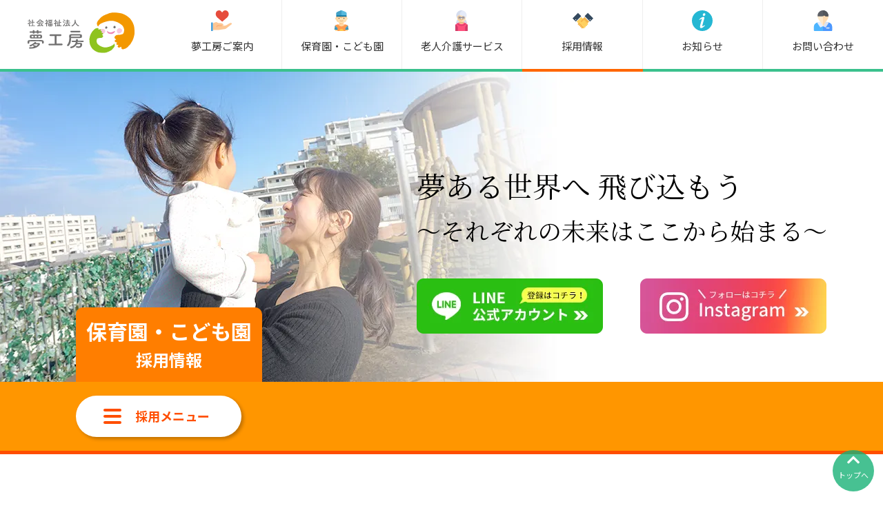

--- FILE ---
content_type: text/html; charset=UTF-8
request_url: https://www.yumekoubou.or.jp/jobs/preschool/flowday_youji/
body_size: 14104
content:
<!DOCTYPE html>
<html lang="ja" class="no-js">
<head>
<meta charset="UTF-8"/>
<!-- Google Tag Manager -->
<script>(function(w,d,s,l,i){w[l]=w[l]||[];w[l].push({'gtm.start':
new Date().getTime(),event:'gtm.js'});var f=d.getElementsByTagName(s)[0],
j=d.createElement(s),dl=l!='dataLayer'?'&l='+l:'';j.async=true;j.src=
'https://www.googletagmanager.com/gtm.js?id='+i+dl;f.parentNode.insertBefore(j,f);
})(window,document,'script','dataLayer','GTM-PKNCQPQ');</script>
<!-- End Google Tag Manager -->
<!-- Global site tag (gtag.js) - Google Analytics -->
<script async src="https://www.googletagmanager.com/gtag/js?id=UA-174913158-1"></script>
<script>
  window.dataLayer = window.dataLayer || [];
  function gtag(){dataLayer.push(arguments);}
  gtag('js', new Date());

  gtag('config', 'UA-174913158-1');
</script>
<meta name="viewport" content="width=device-width">
<meta http-equiv="X-UA-Compatible" content="IE=edge">
<meta name="format-detection" content="telephone=no">
<meta name="SKYPE_TOOLBAR" content="SKYPE_TOOLBAR_PARSER_COMPATIBLE">
<link rel="stylesheet" href="/common/css/base.css">
<link rel="stylesheet" href="/common/css/layout.css">
<link rel="stylesheet" href="/common/css/drawer.css">

<link rel="stylesheet" href="/common/css/jobs_v3.css">
  


  
 
	
<script>(function(html){html.className = html.className.replace(/\bno-js\b/,'js')})(document.documentElement);</script>
<meta name='robots' content='index, follow, max-image-preview:large, max-snippet:-1, max-video-preview:-1' />
	<style>img:is([sizes="auto" i], [sizes^="auto," i]) { contain-intrinsic-size: 3000px 1500px }</style>
	
	<!-- This site is optimized with the Yoast SEO plugin v26.6 - https://yoast.com/wordpress/plugins/seo/ -->
	<title>夢工房の保育園で働く 幼児クラス担当保育士の1日の流れ</title>
	<meta name="description" content="夢工房の保育園で働く幼児クラス担当保育士の1日の流れ です。設定保育、給食、 着替え、歯磨き、午睡、職員事務作業＆休憩などを紹介しています。" />
	<link rel="canonical" href="https://www.yumekoubou.or.jp/jobs/preschool/flowday_youji/" />
	<meta property="og:locale" content="ja_JP" />
	<meta property="og:type" content="article" />
	<meta property="og:title" content="夢工房の保育園で働く 幼児クラス担当保育士の1日の流れ" />
	<meta property="og:description" content="夢工房の保育園で働く幼児クラス担当保育士の1日の流れ です。設定保育、給食、 着替え、歯磨き、午睡、職員事務作業＆休憩などを紹介しています。" />
	<meta property="og:url" content="http://www.yumekoubou.or.jp/jobs/preschool/flowday_youji/" />
	<meta property="og:site_name" content="社会福祉法人 夢工房" />
	<meta property="article:modified_time" content="2025-04-15T09:46:43+00:00" />
	<meta property="og:image" content="https://www.yumekoubou.or.jp/cms_main/wp-content/uploads/2019/08/facebook_ogp.png" />
	<meta property="og:image:width" content="1200" />
	<meta property="og:image:height" content="630" />
	<meta property="og:image:type" content="image/png" />
	<meta name="twitter:card" content="summary_large_image" />
	<meta name="twitter:label1" content="推定読み取り時間" />
	<meta name="twitter:data1" content="17分" />
	<script type="application/ld+json" class="yoast-schema-graph">{"@context":"https://schema.org","@graph":[{"@type":"WebPage","@id":"https://www.yumekoubou.or.jp/jobs/preschool/flowday_youji/","url":"https://www.yumekoubou.or.jp/jobs/preschool/flowday_youji/","name":"夢工房の保育園で働く 幼児クラス担当保育士の1日の流れ","isPartOf":{"@id":"https://www.yumekoubou.or.jp/#website"},"datePublished":"2022-11-08T07:20:18+00:00","dateModified":"2025-04-15T09:46:43+00:00","description":"夢工房の保育園で働く幼児クラス担当保育士の1日の流れ です。設定保育、給食、 着替え、歯磨き、午睡、職員事務作業＆休憩などを紹介しています。","breadcrumb":{"@id":"https://www.yumekoubou.or.jp/jobs/preschool/flowday_youji/#breadcrumb"},"inLanguage":"ja","potentialAction":[{"@type":"ReadAction","target":["https://www.yumekoubou.or.jp/jobs/preschool/flowday_youji/"]}]},{"@type":"BreadcrumbList","@id":"https://www.yumekoubou.or.jp/jobs/preschool/flowday_youji/#breadcrumb","itemListElement":[{"@type":"ListItem","position":1,"name":"採用情報","item":"https://www.yumekoubou.or.jp/jobs/"},{"@type":"ListItem","position":2,"name":"保育士採用情報","item":"https://www.yumekoubou.or.jp/jobs/preschool/"},{"@type":"ListItem","position":3,"name":"幼児クラス担当保育士の1日の流れ"}]},{"@type":"WebSite","@id":"https://www.yumekoubou.or.jp/#website","url":"https://www.yumekoubou.or.jp/","name":"社会福祉法人 夢工房","description":"本部は兵庫県芦屋市。現在、兵庫県、大阪府、神奈川県、北海道に15の保育園を持ち、兵庫県たつの市御津町に特別養護老人ホーム、ケアハウスの施設を経営しています。","publisher":{"@id":"https://www.yumekoubou.or.jp/#organization"},"potentialAction":[{"@type":"SearchAction","target":{"@type":"EntryPoint","urlTemplate":"https://www.yumekoubou.or.jp/?s={search_term_string}"},"query-input":{"@type":"PropertyValueSpecification","valueRequired":true,"valueName":"search_term_string"}}],"inLanguage":"ja"},{"@type":"Organization","@id":"https://www.yumekoubou.or.jp/#organization","name":"社会福祉法人夢工房","url":"https://www.yumekoubou.or.jp/","logo":{"@type":"ImageObject","inLanguage":"ja","@id":"https://www.yumekoubou.or.jp/#/schema/logo/image/","url":"https://www.yumekoubou.or.jp/cms_main/wp-content/uploads/2019/02/graph_img.png","contentUrl":"https://www.yumekoubou.or.jp/cms_main/wp-content/uploads/2019/02/graph_img.png","width":512,"height":512,"caption":"社会福祉法人夢工房"},"image":{"@id":"https://www.yumekoubou.or.jp/#/schema/logo/image/"}}]}</script>
	<!-- / Yoast SEO plugin. -->


<link rel='stylesheet' id='sbi_styles-css' href='https://www.yumekoubou.or.jp/cms_main/wp-content/plugins/instagram-feed/css/sbi-styles.min.css?ver=6.10.0' type='text/css' media='all' />
<link rel='stylesheet' id='wp-block-library-css' href='https://www.yumekoubou.or.jp/cms_main/wp-includes/css/dist/block-library/style.min.css?ver=6.8.3' type='text/css' media='all' />
<style id='wp-block-library-theme-inline-css' type='text/css'>
.wp-block-audio :where(figcaption){color:#555;font-size:13px;text-align:center}.is-dark-theme .wp-block-audio :where(figcaption){color:#ffffffa6}.wp-block-audio{margin:0 0 1em}.wp-block-code{border:1px solid #ccc;border-radius:4px;font-family:Menlo,Consolas,monaco,monospace;padding:.8em 1em}.wp-block-embed :where(figcaption){color:#555;font-size:13px;text-align:center}.is-dark-theme .wp-block-embed :where(figcaption){color:#ffffffa6}.wp-block-embed{margin:0 0 1em}.blocks-gallery-caption{color:#555;font-size:13px;text-align:center}.is-dark-theme .blocks-gallery-caption{color:#ffffffa6}:root :where(.wp-block-image figcaption){color:#555;font-size:13px;text-align:center}.is-dark-theme :root :where(.wp-block-image figcaption){color:#ffffffa6}.wp-block-image{margin:0 0 1em}.wp-block-pullquote{border-bottom:4px solid;border-top:4px solid;color:currentColor;margin-bottom:1.75em}.wp-block-pullquote cite,.wp-block-pullquote footer,.wp-block-pullquote__citation{color:currentColor;font-size:.8125em;font-style:normal;text-transform:uppercase}.wp-block-quote{border-left:.25em solid;margin:0 0 1.75em;padding-left:1em}.wp-block-quote cite,.wp-block-quote footer{color:currentColor;font-size:.8125em;font-style:normal;position:relative}.wp-block-quote:where(.has-text-align-right){border-left:none;border-right:.25em solid;padding-left:0;padding-right:1em}.wp-block-quote:where(.has-text-align-center){border:none;padding-left:0}.wp-block-quote.is-large,.wp-block-quote.is-style-large,.wp-block-quote:where(.is-style-plain){border:none}.wp-block-search .wp-block-search__label{font-weight:700}.wp-block-search__button{border:1px solid #ccc;padding:.375em .625em}:where(.wp-block-group.has-background){padding:1.25em 2.375em}.wp-block-separator.has-css-opacity{opacity:.4}.wp-block-separator{border:none;border-bottom:2px solid;margin-left:auto;margin-right:auto}.wp-block-separator.has-alpha-channel-opacity{opacity:1}.wp-block-separator:not(.is-style-wide):not(.is-style-dots){width:100px}.wp-block-separator.has-background:not(.is-style-dots){border-bottom:none;height:1px}.wp-block-separator.has-background:not(.is-style-wide):not(.is-style-dots){height:2px}.wp-block-table{margin:0 0 1em}.wp-block-table td,.wp-block-table th{word-break:normal}.wp-block-table :where(figcaption){color:#555;font-size:13px;text-align:center}.is-dark-theme .wp-block-table :where(figcaption){color:#ffffffa6}.wp-block-video :where(figcaption){color:#555;font-size:13px;text-align:center}.is-dark-theme .wp-block-video :where(figcaption){color:#ffffffa6}.wp-block-video{margin:0 0 1em}:root :where(.wp-block-template-part.has-background){margin-bottom:0;margin-top:0;padding:1.25em 2.375em}
</style>
<style id='classic-theme-styles-inline-css' type='text/css'>
/*! This file is auto-generated */
.wp-block-button__link{color:#fff;background-color:#32373c;border-radius:9999px;box-shadow:none;text-decoration:none;padding:calc(.667em + 2px) calc(1.333em + 2px);font-size:1.125em}.wp-block-file__button{background:#32373c;color:#fff;text-decoration:none}
</style>
<style id='global-styles-inline-css' type='text/css'>
:root{--wp--preset--aspect-ratio--square: 1;--wp--preset--aspect-ratio--4-3: 4/3;--wp--preset--aspect-ratio--3-4: 3/4;--wp--preset--aspect-ratio--3-2: 3/2;--wp--preset--aspect-ratio--2-3: 2/3;--wp--preset--aspect-ratio--16-9: 16/9;--wp--preset--aspect-ratio--9-16: 9/16;--wp--preset--color--black: #000000;--wp--preset--color--cyan-bluish-gray: #abb8c3;--wp--preset--color--white: #ffffff;--wp--preset--color--pale-pink: #f78da7;--wp--preset--color--vivid-red: #cf2e2e;--wp--preset--color--luminous-vivid-orange: #ff6900;--wp--preset--color--luminous-vivid-amber: #fcb900;--wp--preset--color--light-green-cyan: #7bdcb5;--wp--preset--color--vivid-green-cyan: #00d084;--wp--preset--color--pale-cyan-blue: #8ed1fc;--wp--preset--color--vivid-cyan-blue: #0693e3;--wp--preset--color--vivid-purple: #9b51e0;--wp--preset--gradient--vivid-cyan-blue-to-vivid-purple: linear-gradient(135deg,rgba(6,147,227,1) 0%,rgb(155,81,224) 100%);--wp--preset--gradient--light-green-cyan-to-vivid-green-cyan: linear-gradient(135deg,rgb(122,220,180) 0%,rgb(0,208,130) 100%);--wp--preset--gradient--luminous-vivid-amber-to-luminous-vivid-orange: linear-gradient(135deg,rgba(252,185,0,1) 0%,rgba(255,105,0,1) 100%);--wp--preset--gradient--luminous-vivid-orange-to-vivid-red: linear-gradient(135deg,rgba(255,105,0,1) 0%,rgb(207,46,46) 100%);--wp--preset--gradient--very-light-gray-to-cyan-bluish-gray: linear-gradient(135deg,rgb(238,238,238) 0%,rgb(169,184,195) 100%);--wp--preset--gradient--cool-to-warm-spectrum: linear-gradient(135deg,rgb(74,234,220) 0%,rgb(151,120,209) 20%,rgb(207,42,186) 40%,rgb(238,44,130) 60%,rgb(251,105,98) 80%,rgb(254,248,76) 100%);--wp--preset--gradient--blush-light-purple: linear-gradient(135deg,rgb(255,206,236) 0%,rgb(152,150,240) 100%);--wp--preset--gradient--blush-bordeaux: linear-gradient(135deg,rgb(254,205,165) 0%,rgb(254,45,45) 50%,rgb(107,0,62) 100%);--wp--preset--gradient--luminous-dusk: linear-gradient(135deg,rgb(255,203,112) 0%,rgb(199,81,192) 50%,rgb(65,88,208) 100%);--wp--preset--gradient--pale-ocean: linear-gradient(135deg,rgb(255,245,203) 0%,rgb(182,227,212) 50%,rgb(51,167,181) 100%);--wp--preset--gradient--electric-grass: linear-gradient(135deg,rgb(202,248,128) 0%,rgb(113,206,126) 100%);--wp--preset--gradient--midnight: linear-gradient(135deg,rgb(2,3,129) 0%,rgb(40,116,252) 100%);--wp--preset--font-size--small: 13px;--wp--preset--font-size--medium: 20px;--wp--preset--font-size--large: 36px;--wp--preset--font-size--x-large: 42px;--wp--preset--spacing--20: 0.44rem;--wp--preset--spacing--30: 0.67rem;--wp--preset--spacing--40: 1rem;--wp--preset--spacing--50: 1.5rem;--wp--preset--spacing--60: 2.25rem;--wp--preset--spacing--70: 3.38rem;--wp--preset--spacing--80: 5.06rem;--wp--preset--shadow--natural: 6px 6px 9px rgba(0, 0, 0, 0.2);--wp--preset--shadow--deep: 12px 12px 50px rgba(0, 0, 0, 0.4);--wp--preset--shadow--sharp: 6px 6px 0px rgba(0, 0, 0, 0.2);--wp--preset--shadow--outlined: 6px 6px 0px -3px rgba(255, 255, 255, 1), 6px 6px rgba(0, 0, 0, 1);--wp--preset--shadow--crisp: 6px 6px 0px rgba(0, 0, 0, 1);}:where(.is-layout-flex){gap: 0.5em;}:where(.is-layout-grid){gap: 0.5em;}body .is-layout-flex{display: flex;}.is-layout-flex{flex-wrap: wrap;align-items: center;}.is-layout-flex > :is(*, div){margin: 0;}body .is-layout-grid{display: grid;}.is-layout-grid > :is(*, div){margin: 0;}:where(.wp-block-columns.is-layout-flex){gap: 2em;}:where(.wp-block-columns.is-layout-grid){gap: 2em;}:where(.wp-block-post-template.is-layout-flex){gap: 1.25em;}:where(.wp-block-post-template.is-layout-grid){gap: 1.25em;}.has-black-color{color: var(--wp--preset--color--black) !important;}.has-cyan-bluish-gray-color{color: var(--wp--preset--color--cyan-bluish-gray) !important;}.has-white-color{color: var(--wp--preset--color--white) !important;}.has-pale-pink-color{color: var(--wp--preset--color--pale-pink) !important;}.has-vivid-red-color{color: var(--wp--preset--color--vivid-red) !important;}.has-luminous-vivid-orange-color{color: var(--wp--preset--color--luminous-vivid-orange) !important;}.has-luminous-vivid-amber-color{color: var(--wp--preset--color--luminous-vivid-amber) !important;}.has-light-green-cyan-color{color: var(--wp--preset--color--light-green-cyan) !important;}.has-vivid-green-cyan-color{color: var(--wp--preset--color--vivid-green-cyan) !important;}.has-pale-cyan-blue-color{color: var(--wp--preset--color--pale-cyan-blue) !important;}.has-vivid-cyan-blue-color{color: var(--wp--preset--color--vivid-cyan-blue) !important;}.has-vivid-purple-color{color: var(--wp--preset--color--vivid-purple) !important;}.has-black-background-color{background-color: var(--wp--preset--color--black) !important;}.has-cyan-bluish-gray-background-color{background-color: var(--wp--preset--color--cyan-bluish-gray) !important;}.has-white-background-color{background-color: var(--wp--preset--color--white) !important;}.has-pale-pink-background-color{background-color: var(--wp--preset--color--pale-pink) !important;}.has-vivid-red-background-color{background-color: var(--wp--preset--color--vivid-red) !important;}.has-luminous-vivid-orange-background-color{background-color: var(--wp--preset--color--luminous-vivid-orange) !important;}.has-luminous-vivid-amber-background-color{background-color: var(--wp--preset--color--luminous-vivid-amber) !important;}.has-light-green-cyan-background-color{background-color: var(--wp--preset--color--light-green-cyan) !important;}.has-vivid-green-cyan-background-color{background-color: var(--wp--preset--color--vivid-green-cyan) !important;}.has-pale-cyan-blue-background-color{background-color: var(--wp--preset--color--pale-cyan-blue) !important;}.has-vivid-cyan-blue-background-color{background-color: var(--wp--preset--color--vivid-cyan-blue) !important;}.has-vivid-purple-background-color{background-color: var(--wp--preset--color--vivid-purple) !important;}.has-black-border-color{border-color: var(--wp--preset--color--black) !important;}.has-cyan-bluish-gray-border-color{border-color: var(--wp--preset--color--cyan-bluish-gray) !important;}.has-white-border-color{border-color: var(--wp--preset--color--white) !important;}.has-pale-pink-border-color{border-color: var(--wp--preset--color--pale-pink) !important;}.has-vivid-red-border-color{border-color: var(--wp--preset--color--vivid-red) !important;}.has-luminous-vivid-orange-border-color{border-color: var(--wp--preset--color--luminous-vivid-orange) !important;}.has-luminous-vivid-amber-border-color{border-color: var(--wp--preset--color--luminous-vivid-amber) !important;}.has-light-green-cyan-border-color{border-color: var(--wp--preset--color--light-green-cyan) !important;}.has-vivid-green-cyan-border-color{border-color: var(--wp--preset--color--vivid-green-cyan) !important;}.has-pale-cyan-blue-border-color{border-color: var(--wp--preset--color--pale-cyan-blue) !important;}.has-vivid-cyan-blue-border-color{border-color: var(--wp--preset--color--vivid-cyan-blue) !important;}.has-vivid-purple-border-color{border-color: var(--wp--preset--color--vivid-purple) !important;}.has-vivid-cyan-blue-to-vivid-purple-gradient-background{background: var(--wp--preset--gradient--vivid-cyan-blue-to-vivid-purple) !important;}.has-light-green-cyan-to-vivid-green-cyan-gradient-background{background: var(--wp--preset--gradient--light-green-cyan-to-vivid-green-cyan) !important;}.has-luminous-vivid-amber-to-luminous-vivid-orange-gradient-background{background: var(--wp--preset--gradient--luminous-vivid-amber-to-luminous-vivid-orange) !important;}.has-luminous-vivid-orange-to-vivid-red-gradient-background{background: var(--wp--preset--gradient--luminous-vivid-orange-to-vivid-red) !important;}.has-very-light-gray-to-cyan-bluish-gray-gradient-background{background: var(--wp--preset--gradient--very-light-gray-to-cyan-bluish-gray) !important;}.has-cool-to-warm-spectrum-gradient-background{background: var(--wp--preset--gradient--cool-to-warm-spectrum) !important;}.has-blush-light-purple-gradient-background{background: var(--wp--preset--gradient--blush-light-purple) !important;}.has-blush-bordeaux-gradient-background{background: var(--wp--preset--gradient--blush-bordeaux) !important;}.has-luminous-dusk-gradient-background{background: var(--wp--preset--gradient--luminous-dusk) !important;}.has-pale-ocean-gradient-background{background: var(--wp--preset--gradient--pale-ocean) !important;}.has-electric-grass-gradient-background{background: var(--wp--preset--gradient--electric-grass) !important;}.has-midnight-gradient-background{background: var(--wp--preset--gradient--midnight) !important;}.has-small-font-size{font-size: var(--wp--preset--font-size--small) !important;}.has-medium-font-size{font-size: var(--wp--preset--font-size--medium) !important;}.has-large-font-size{font-size: var(--wp--preset--font-size--large) !important;}.has-x-large-font-size{font-size: var(--wp--preset--font-size--x-large) !important;}
:where(.wp-block-post-template.is-layout-flex){gap: 1.25em;}:where(.wp-block-post-template.is-layout-grid){gap: 1.25em;}
:where(.wp-block-columns.is-layout-flex){gap: 2em;}:where(.wp-block-columns.is-layout-grid){gap: 2em;}
:root :where(.wp-block-pullquote){font-size: 1.5em;line-height: 1.6;}
</style>
<link rel='stylesheet' id='genericons-css' href='https://www.yumekoubou.or.jp/cms_main/wp-content/themes/yumekoubou_v3/genericons/genericons.css?ver=3.4.1' type='text/css' media='all' />
<link rel='stylesheet' id='twentysixteen-style-css' href='https://www.yumekoubou.or.jp/cms_main/wp-content/themes/yumekoubou_v3/style.css?ver=6.8.3' type='text/css' media='all' />
<link rel='stylesheet' id='twentysixteen-block-style-css' href='https://www.yumekoubou.or.jp/cms_main/wp-content/themes/yumekoubou_v3/css/blocks.css?ver=20181230' type='text/css' media='all' />
<style type="text/css">.recentcomments a{display:inline !important;padding:0 !important;margin:0 !important;}</style><link rel="icon" href="https://www.yumekoubou.or.jp/cms_main/wp-content/uploads/2019/02/cropped-site_ico-32x32.png" sizes="32x32" />
<link rel="icon" href="https://www.yumekoubou.or.jp/cms_main/wp-content/uploads/2019/02/cropped-site_ico-192x192.png" sizes="192x192" />
<link rel="apple-touch-icon" href="https://www.yumekoubou.or.jp/cms_main/wp-content/uploads/2019/02/cropped-site_ico-180x180.png" />
<meta name="msapplication-TileImage" content="https://www.yumekoubou.or.jp/cms_main/wp-content/uploads/2019/02/cropped-site_ico-270x270.png" />
</head>
<body id="pageTop" class="wp-singular page-template page-template-page_preschool page-template-page_preschool-php page page-id-919 page-child parent-pageid-31 wp-embed-responsive wp-theme-yumekoubou_v3 flowday_youji jobs">
  
<!-- Google Tag Manager (noscript) -->
<noscript><iframe src="https://www.googletagmanager.com/ns.html?id=GTM-PKNCQPQ"
height="0" width="0" style="display:none;visibility:hidden"></iframe></noscript>
<!-- End Google Tag Manager (noscript) -->
  
<div id="allwrap">
  <!--
  <button type="button" class="navbar-toggle collapsed js-offcanvas-btn"> <span class="sr-only">Toggle navigation</span> <span class="hiraku-open-btn-line"></span> <span class="drawerName"></span></button>-->
  <!--▼START header-->
  <header role="banner" id="header">
    <div class="header__logo">
      <div id="headTxt">
        <h1>夢工房の保育園で働く 幼児クラス担当保育士の1日の流れ</h1>
      </div>
      <p><a href="/" rel="home"><img src="/common/img/logo.svg" alt="社会福祉法人 夢工房"></a>
      </p>
    </div>
    <nav id="gnavi" role="navigation" aria-label="グローバルナビゲーション">
      <ul>
        <li class="gnavi__about"><a href="https://www.yumekoubou.or.jp/about/">夢工房ご案内</a></li>
        <li class="gnavi__preschool"><a href="https://www.yumekoubou.or.jp/hoikuen/">保育園・こども園</a></li>
        <li class="gnavi__aged-care"><a href="https://www.yumekoubou.or.jp/kaigo/">老人介護サービス</a></li>
        <li class="gnavi__jobs"><a href="https://www.yumekoubou.or.jp/jobs/">採用情報</a></li>
        <li class="gnavi__news"><a href="https://www.yumekoubou.or.jp/news/">お知らせ</a></li>
        <li class="gnavi__contact"><a href="https://www.yumekoubou.or.jp/contact/">お問い合わせ</a></li>
      </ul>
    </nav>
    <!--end headerIn-->
  </header>
  <!--▲END header-->
  
  
  <div id="humberger"><span></span><span></span><span></span><div class="drawerName"></div></div>
  <div class="closeBtn"></div>
	<div id="overlay"></div>
	<div id="drawernav">
    <p class="logo"><a href="/"><img src="/common/img/logo.svg" alt="社会福祉法人 夢工房"></a></p>
    <ul class="spnavi1">
      <li class="gnavi__about"><a href="https://www.yumekoubou.or.jp/about/">夢工房ご案内</a></li>
      <li class="gnavi__preschool"><a href="https://www.yumekoubou.or.jp/hoikuen/">保育園・こども園</a></li>
      <li class="gnavi__aged-care"><a href="https://www.yumekoubou.or.jp/kaigo/">老人介護サービス</a></li>
      <li class="gnavi__jobs"><a href="https://www.yumekoubou.or.jp/jobs/">採用情報</a></li>
      <li class="gnavi__news"><a href="https://www.yumekoubou.or.jp/news/">お知らせ</a></li>
      <li class="gnavi__contact"><a href="https://www.yumekoubou.or.jp/contact/">お問い合わせ</a></li>
    </ul>
	</div>
  
  <div id="sp_head" class="sp">
    <div class="sp_head__logo">
      <p><a href="/" rel="home"><img src="/common/img/logo.svg" alt="社会福祉法人 夢工房"></a>
      </p>
    </div>
  </div><!--▼START mainimg-->
<div id="mainimg" class="mainimg__jobs mainimg_jobs-preschool">
  <div id="mainimgIn">
    <p class="mainimg__catch mintyo">夢ある世界へ 飛び込もう<small>～それぞれの未来はここから始まる～</small></p>
    <h2 class="jobs_year">
      保育園・こども園<br>
      <span>採用情報</span></h2>
    <div class="sns_btn">
      <a href="https://lin.ee/oHbmaBy" target="_blank" class="line_btn">
        <picture>
          <source srcset="/img/jobs/preschool/line_btn_sp.webp" media="(max-width: 767px)">
          <img src="/img/jobs/preschool/mv_line_btn.webp" alt="ライン公式アカウント">
        </picture>
      </a>
      <a href="https://www.instagram.com/yumekoubou.hoiku/" target="_blank" class="instagram_btn">
        <picture>
          <source srcset="/img/jobs/preschool/instagram_btn_sp.webp" media="(max-width: 767px)">
          <img src="/img/jobs/preschool/mv_instagram_btn.webp" alt="インスタグラムアカウント">
        </picture>
      </a>
    </div>
  </div>
</div>
<!--▲END mainimg-->

<nav id="pnavi" class="pnavi__jobs">
  <div class="pnavijobsmenu__wrap">
    <div class="pnavijobsmenu">
      <div class="pnavijobsmenu__btn">
        <span class="bar">
          <span class="bar1"></span>
          <span class="bar2"></span>
          <span class="bar3"></span>
        </span>
        採用メニュー
      </div>
      <ul>
        <li><a href="https://www.yumekoubou.or.jp/jobs/preschool/"><small>保育園・こども園</small><br>採用情報トップ</a></li>
        <li class="pnavi__preschool_news"><a href="https://www.yumekoubou.or.jp/news/news_cat/recruit_preschool/">お知らせ</a></li>
        <li class="pnavi__newgrads"><a href="https://www.yumekoubou.or.jp/jobs/preschool/newgrads/#jobs_newgrads">新卒採用・<br>法人説明会</a></li>
        <li class="pnavi__career"><a href="https://www.yumekoubou.or.jp/jobs/preschool/career/#jobs_career">中途採用情報</a></li>
        <li class="pnavi__preschool_flowday"><a href="https://www.yumekoubou.or.jp/jobs/preschool/features_preschool/#contentsWrap">保育の特色</a></li>
        <li class="pnavi__preschool_flowday"><a href="https://www.yumekoubou.or.jp/jobs/preschool/flowday_nyuji/#contentsWrap">1日の<br>仕事の流れ</a></li>
        <li class="pnavi__preschool_flowday"><a href="https://www.yumekoubou.or.jp/jobs/preschool/firstyear_childcare/#contentsWrap">1年目の仕事</a></li>
        <li class="pnavi__preschool_flowday"><a href="https://www.yumekoubou.or.jp/jobs/preschool/annual_schedule/#contentsWrap">年間<br>スケジュール</a></li>
        <li class="pnavi__preschool_message"><a href="https://www.yumekoubou.or.jp/jobs/preschool/message/#contentsWrap">先輩メッセージ</a></li>
        <li class="pnavi__preschool_data"><a href="https://www.yumekoubou.or.jp/jobs/preschool/jobs_data/#contentsWrap">数字で見る<br>夢工房</a></li>
        <li class="pnavi__preschool_qa"><a href="https://www.yumekoubou.or.jp/jobs/preschool/qa/#jobs_qa">よくある質問</a></li>
        <!--
        <li class="pnavi__preschool_part"><a href="">パート職員の働き方</a></li>
        <li class="pnavi__preschool_yousu"><a href="">施設・設備・保育の様子</a></li>
        <li class="pnavi__preschool_food"><a href="">給食・食育について</a></li>
        <li class="pnavi__preschool_feature"><a href="">保育の特徴</a></li>
-->
      </ul>
    </div>
  </div>
</nav><div id="contentsWrap">
  <main role="main">
    <div id="main" class="jobs_content">
      <ul class="flowday_btnlist1">
  <li>
    <a href="../flowday_nyuji/#contentsWrap">乳児クラス<span>の場合</span></a>
  </li>
  <li class="current">
    <a href="#contentsWrap">幼児クラス<span>の場合</span></a>
  </li>
  <li>
    <a href="../flowday_kitchen/#contentsWrap">厨房担当<span>の場合</span></a>
  </li>
</ul>

<div class="flowday_catch">
  <h3 class="flowday_ttl">幼児担当の1日の流れ</h3>
  <dl class="flowday_asterisk asterisk">
    <dt>※</dt>
    <dd>こちらに掲載しているのは平均的な流れです。<span class="inlineBlockSp">（モデル園：幼保連携型認定こども園紅葉夢）</span></dd>
  </dl>
</div>
<ul class="flowday_list1">
  <li>8時間勤務+1時間休憩が1日の勤務時間です。<br>各家庭によって子どもの登園・降園時間が異なるため、柔軟に対応できるよう早出・遅出というようにシフト制を採用します。</li>
  <li>大切な身だしなみ‥・子どもにとって、保育者は”見本”であり、”モデル”。<br>清潔感があり、明るく柔らかい印象の服や色合いを大切に。<br>また、長い髪はすっきりまとめて、子どもたちに先生の表情がよく見えるよう配慮しています。</li>
  <li>食育やクッキング、菜園活動、行事食の取り組みをはじめ、子ども達の「おいしい！楽しい！」という気持ちを育む、食の環境と保育を大切にしています。</li>
</ul>

<div class="flowday_blc">
  <section class="flowday_blc__section">
    <h4 class="flowday_blc__ttl">
      <span class="time"><span class="clock"></span>9:00</span>
      <span class="text">出勤「楽しい一日の始まり」</span>
    </h4>
    <div class="flowday_blc__cont">
      <div class="flowday_blc__cont__img">
        <div class="slider">
          <div class="slick-img"><img decoding="async" src="/img/jobs/preschool/flowday/youji/youji0900.webp" alt="出勤「楽しい一日の始まり」"></div>
          <div class="slick-img"><img decoding="async" src="/img/jobs/preschool/flowday/youji/youji0900_2.webp" alt="出勤「楽しい一日の始まり」"></div>
          <div class="slick-img"><img decoding="async" src="/img/jobs/preschool/flowday/youji/youji0900_3.webp" alt="出勤「楽しい一日の始まり」"></div>
        </div>
        <div class="thumbnail">
          <div class="thumbnail-img"><img decoding="async" src="/img/jobs/preschool/flowday/youji/youji0900.webp" alt="出勤「楽しい一日の始まり」"></div>
          <div class="thumbnail-img"><img decoding="async" src="/img/jobs/preschool/flowday/youji/youji0900_2.webp" alt="出勤「楽しい一日の始まり」"></div>
          <div class="thumbnail-img"><img decoding="async" src="/img/jobs/preschool/flowday/youji/youji0900_3.webp" alt="出勤「楽しい一日の始まり」"></div>
        </div>
      </div>
      <div class="flowday_blc__cont__text">
        <ul class="flowday_list2">
          <li>園に到着したらロッカーで着替え、出勤時間の前には勤怠システム（パソコン）で出勤登録を行います。事務所で検温や職員引継ぎノート、会議録の確認を行い、各部屋へ行き子どもたちや先生方と笑顔で挨拶します。その後自分の部屋へ行き、朝の受け入れをして下さった先生と子どもの引継ぎを行います。</li>
          <li>子どもは順次登園して来るので、子どもや保護者と元気よく挨拶し、視診触診して、朝の準備を行っていきます。その際、普段とは様子が違う子どもがいる場合は、こまめに体調を確認し、観察するように心掛けています。<br>　10時までは自由遊びを楽しんだり、朝の会を行います。季節の歌を楽しんだり、一日のスケジュールを話すことで、ドキドキ、ワクワクした一日を迎えることができます。</li>
        </ul>
      </div>
    </div>
  </section>
  <section class="flowday_blc__section">
    <h4 class="flowday_blc__ttl">
      <span class="time"><span class="clock"></span>10:00</span>
      <span class="text">設定保育「色々な発見がいっぱい」</span>
    </h4>
    <div class="flowday_blc__cont">
      <div class="flowday_blc__cont__img">
        <div class="slider">
          <div class="slick-img"><img decoding="async" src="/img/jobs/preschool/flowday/youji/youji1000.webp" alt="設定保育「色々な発見がいっぱい」"></div>
          <div class="slick-img"><img decoding="async" src="/img/jobs/preschool/flowday/youji/youji1000_2.webp" alt="設定保育「色々な発見がいっぱい」"></div>
          <div class="slick-img"><img decoding="async" src="/img/jobs/preschool/flowday/youji/youji1000_3.webp" alt="設定保育「色々な発見がいっぱい」"></div>
        </div>
        <div class="thumbnail">
          <div class="thumbnail-img"><img decoding="async" src="/img/jobs/preschool/flowday/youji/youji1000.webp" alt="設定保育「色々な発見がいっぱい」"></div>
          <div class="thumbnail-img"><img decoding="async" src="/img/jobs/preschool/flowday/youji/youji1000_2.webp" alt="設定保育「色々な発見がいっぱい」"></div>
          <div class="thumbnail-img"><img decoding="async" src="/img/jobs/preschool/flowday/youji/youji1000_3.webp" alt="設定保育「色々な発見がいっぱい」"></div>
        </div>
      </div>
      <div class="flowday_blc__cont__text">
        <ul class="flowday_list2">
          <li>朝の会が終わるといよいよ設定保育のスタートです。子どもたちの興味・関心に合わせた活動を計画しゲーム遊びや製作、散歩などの活動を日々楽しんでいます。<br>遊びを通して「身近な人の気持ちがわかる子ども」「自分らしく生きる子ども」「感性豊かな子ども」の姿を目標にしながら遊び込めるようにする為、日々の保育準備も大切な仕事です。時には喧嘩もありますが、相手の気持ちに気づけるよう仲立ちを行い、一人ひとりの様子をしっかり見守ります。</li>
          <li>子どもたちの発見に一緒に驚き、考え、遊びを発展させられるように、日頃から教材研究に取り組み、「また明日も楽しみだな」と思えるような保育を考えています。<br>　子どもたちの「やってみたい」という主体的な取り組みを考える楽しさが、幼児の保育の醍醐味です。</li>
        </ul>
      </div>
    </div>
  </section>
  <section class="flowday_blc__section">
    <h4 class="flowday_blc__ttl">
      <span class="time"><span class="clock"></span>12:00</span>
      <span class="text">給食「いっぱい食べて健康な体づくり」</span>
    </h4>
    <div class="flowday_blc__cont">
      <div class="flowday_blc__cont__img">
        <div class="slider">
          <div class="slick-img"><img decoding="async" src="/img/jobs/preschool/flowday/youji/youji1200.webp" alt="給食「いっぱい食べて健康な体づくり」"></div>
          <div class="slick-img"><img decoding="async" src="/img/jobs/preschool/flowday/youji/youji1200_2.webp" alt="給食「いっぱい食べて健康な体づくり」"></div>
          <div class="slick-img"><img decoding="async" src="/img/jobs/preschool/flowday/youji/youji1200_3.webp" alt="給食「いっぱい食べて健康な体づくり」"></div>
        </div>
        <div class="thumbnail">
          <div class="thumbnail-img"><img decoding="async" src="/img/jobs/preschool/flowday/youji/youji1200.webp" alt="給食「いっぱい食べて健康な体づくり」"></div>
          <div class="thumbnail-img"><img decoding="async" src="/img/jobs/preschool/flowday/youji/youji1200_2.webp" alt="給食「いっぱい食べて健康な体づくり」"></div>
          <div class="thumbnail-img"><img decoding="async" src="/img/jobs/preschool/flowday/youji/youji1200_3.webp" alt="給食「いっぱい食べて健康な体づくり」"></div>
        </div>
      </div>
      <div class="flowday_blc__cont__text">
        <ul class="flowday_list2">
          <li>食に興味が持てるように、食べることが大好きな子どもたちを目指して日々食育活動を行っています。<br>厨房はオープンキッチンになっており、調理する姿を見たり、食べ物の匂いに自然にお腹がすき、食欲を感じられます。4・5歳児は以前バイキング形式で給食を楽しんでいましたが、現在は新型コロナウイルス感染予防の為、保育士が配膳しています。<br>　保育園にはアレルギーの子どももいますので、除去食を提供する前に、厨房職員とアレルギーチェックをした後に、保育士同士でも配膳前にダブルチェックを行っています。</li>
          <li>自分たちで野菜を育て、収穫し、クッキングで調理したものを食べるという食育活動も行っています。様々な食文化に触れられるよう、厨房職員と連携しながら食への興味を高められるようにしています。子どもたちに人気のメニューはカレーライスや揚げ物です。<br>　また、厨房の先生から食事の際のマナーや配膳の仕方、ご飯が何故食べられるのかなど様々な話をする中で、食の大切さを知ることができます。</li>
        </ul>
      </div>
    </div>
  </section>
  <section class="flowday_blc__section">
    <h4 class="flowday_blc__ttl">
      <span class="time"><span class="clock"></span>12:30</span>
      <span class="text">着替え、歯磨き、絵本「お昼寝準備」</span>
    </h4>
    <div class="flowday_blc__cont">
      <div class="flowday_blc__cont__img">
        <div class="slider">
          <div class="slick-img"><img decoding="async" src="/img/jobs/preschool/flowday/youji/youji1230.webp" alt="着替え、歯磨き、絵本「お昼寝準備」"></div>
          <div class="slick-img"><img decoding="async" src="/img/jobs/preschool/flowday/youji/youji1230_2.webp" alt="着替え、歯磨き、絵本「お昼寝準備」"></div>
          <div class="slick-img"><img decoding="async" src="/img/jobs/preschool/flowday/youji/youji1230_3.webp" alt="着替え、歯磨き、絵本「お昼寝準備」"></div>
        </div>
        <div class="thumbnail">
          <div class="thumbnail-img"><img decoding="async" src="/img/jobs/preschool/flowday/youji/youji1230.webp" alt="着替え、歯磨き、絵本「お昼寝準備」"></div>
          <div class="thumbnail-img"><img decoding="async" src="/img/jobs/preschool/flowday/youji/youji1230_2.webp" alt="着替え、歯磨き、絵本「お昼寝準備」"></div>
          <div class="thumbnail-img"><img decoding="async" src="/img/jobs/preschool/flowday/youji/youji1230_3.webp" alt="着替え、歯磨き、絵本「お昼寝準備」"></div>
        </div>
      </div>
      <div class="flowday_blc__cont__text">
        <ul class="flowday_list2">
          <li>食後は午睡までに、着替え、歯磨きを行います。着替え後の服を畳めているか、歯磨きは上手にできているのかしっかり確認しています。合間を見て布団を敷くので、とても大変な時間にはなりますが、身辺整理は子どもたちの生活習慣を整える大切な取り組みなので、一人ひとりの姿をしっかり捉える必要があります。<br>　就寝準備が整えば、気持ちを落ち着かせて午睡できるよう絵本を読みます。沢山身体を動かして遊ぶ時間が多い為、ゆったりできる時間も大切です。</li>
        </ul>
      </div>
    </div>
  </section>
  <section class="flowday_blc__section">
    <h4 class="flowday_blc__ttl">
      <span class="time"><span class="clock"></span>13:00</span>
      <span class="text">午睡、職員事務作業＆休憩「お昼寝の時間」</span>
    </h4>
    <div class="flowday_blc__cont">
      <div class="flowday_blc__cont__img">
        <div class="slider">
          <div class="slick-img"><img decoding="async" src="/img/jobs/preschool/flowday/youji/youji1300.webp" alt="午睡、職員事務作業＆休憩「お昼寝の時間」"></div>
          <div class="slick-img"><img decoding="async" src="/img/jobs/preschool/flowday/youji/youji1300_2.webp" alt="午睡、職員事務作業＆休憩「お昼寝の時間」"></div>
          <div class="slick-img"><img decoding="async" src="/img/jobs/preschool/flowday/youji/youji1300_3.webp" alt="午睡、職員事務作業＆休憩「お昼寝の時間」"></div>
        </div>
        <div class="thumbnail">
          <div class="thumbnail-img"><img decoding="async" src="/img/jobs/preschool/flowday/youji/youji1300.webp" alt="午睡、職員事務作業＆休憩「お昼寝の時間」"></div>
          <div class="thumbnail-img"><img decoding="async" src="/img/jobs/preschool/flowday/youji/youji1300_2.webp" alt="午睡、職員事務作業＆休憩「お昼寝の時間」"></div>
          <div class="thumbnail-img"><img decoding="async" src="/img/jobs/preschool/flowday/youji/youji1300_3.webp" alt="午睡、職員事務作業＆休憩「お昼寝の時間」"></div>
        </div>
      </div>
      <div class="flowday_blc__cont__text">
        <ul class="flowday_list2">
          <li>絵本後は排泄を行い、午睡時間となります。子どもたちが寝ている間に保育士は事務仕事をします。<br>日誌の記入、玩具消毒、子どもたちの荷物整理など、限られた時間の中で工夫し行っています。<br>午睡中の子どもたちの様子を見ることも欠かせません。</li>
          <li>また、休憩は職員間で交代しながら行っています。一度は保育室から出て、先生も気持ちをリフレッシュし、午後からの保育を頑張ります。休憩は自分のしたいことをしても良いので、ゆっくりお菓子を食べたり、昼寝をしたり、職員間で距離をとってコミュニケーションをとる等、有効に活用できます。</li>
        </ul>
      </div>
    </div>
  </section>
  <section class="flowday_blc__section">
    <h4 class="flowday_blc__ttl">
      <span class="time"><span class="clock"></span>15:00</span>
      <span class="text">おやつ「手作りおやつ」</span>
    </h4>
    <div class="flowday_blc__cont">
      <div class="flowday_blc__cont__img">
        <div class="slider">
          <div class="slick-img"><img decoding="async" src="/img/jobs/preschool/flowday/youji/youji1500.webp" alt="おやつ「手作りおやつ」"></div>
          <div class="slick-img"><img decoding="async" src="/img/jobs/preschool/flowday/youji/youji1500_2.webp" alt="おやつ「手作りおやつ」"></div>
          <div class="slick-img"><img decoding="async" src="/img/jobs/preschool/flowday/youji/youji1500_3.webp" alt="おやつ「手作りおやつ」"></div>
        </div>
        <div class="thumbnail">
          <div class="thumbnail-img"><img decoding="async" src="/img/jobs/preschool/flowday/youji/youji1500.webp" alt="おやつ「手作りおやつ」"></div>
          <div class="thumbnail-img"><img decoding="async" src="/img/jobs/preschool/flowday/youji/youji1500_2.webp" alt="おやつ「手作りおやつ」"></div>
          <div class="thumbnail-img"><img decoding="async" src="/img/jobs/preschool/flowday/youji/youji1500_3.webp" alt="おやつ「手作りおやつ」"></div>
        </div>
      </div>
      <div class="flowday_blc__cont__text">
        <ul class="flowday_list2">
          <li>陽の光を浴びて起きられるようにし、一人一人に言葉を掛けながら起こしていきます。起床したら着替えを行い、片付けや排泄を済ませます。その後は手作りのおやつが待っています。</li>
          <li>おやつも給食と同じく、栄養補給に工夫して考えられています。毎日楽しみな時間になるようにバリエーション豊富なおやつを楽しめます。<br>　おやつも給食と同じで、配膳前に厨房や職員間でアレルギーチェックを行い、提供してから、普通食を提供しています。肉味噌おにぎりやフライドポテトが人気メニューです。<br>おやつの時間も楽しく食べるのは勿論ですが、マナーにも気を使いながら食べられるように言葉掛けをしています。</li>
        </ul>
      </div>
    </div>
  </section>
  <section class="flowday_blc__section">
    <h4 class="flowday_blc__ttl">
      <span class="time"><span class="clock"></span>16:00</span>
      <span class="text">降園準備「帰りの会」</span>
    </h4>
    <div class="flowday_blc__cont">
      <div class="flowday_blc__cont__img">
        <div class="slider">
          <div class="slick-img"><img decoding="async" src="/img/jobs/preschool/flowday/youji/youji1600.webp" alt="降園準備「帰りの会」"></div>
          <div class="slick-img"><img decoding="async" src="/img/jobs/preschool/flowday/youji/youji1600_2.webp" alt="降園準備「帰りの会」"></div>
        </div>
        <div class="thumbnail">
          <div class="thumbnail-img"><img decoding="async" src="/img/jobs/preschool/flowday/youji/youji1600.webp" alt="降園準備「帰りの会」"></div>
          <div class="thumbnail-img"><img decoding="async" src="/img/jobs/preschool/flowday/youji/youji1600_2.webp" alt="降園準備「帰りの会」"></div>
        </div>
      </div>
      <div class="flowday_blc__cont__text">
        <ul class="flowday_list2">
          <li>おやつ後は子どもたち自身でシール帳や歯ブラシを鞄に片付け、保育士が鞄チェックを行っています。<br>帰りの会では、歌をうたったり、一日の振り返りを行います。また、期待を持って保育園に登園できるように翌日に何をするのかお話します。身だしなみも整えられるよう言葉掛けし、戸外や室内で安全に遊べる姿になれるようにしています。</li>
        </ul>
      </div>
    </div>
  </section>
  <section class="flowday_blc__section">
    <h4 class="flowday_blc__ttl">
      <span class="text">順次降園「お迎え」</span>
    </h4>
    <div class="flowday_blc__cont">
      <div class="flowday_blc__cont__img">
        <div class="slider">
          <div class="slick-img"><img decoding="async" src="/img/jobs/preschool/flowday/youji/youji1601.webp" alt="順次降園「お迎え」"></div>
          <div class="slick-img"><img decoding="async" src="/img/jobs/preschool/flowday/youji/youji1601_2.webp" alt="順次降園「お迎え」"></div>
          <div class="slick-img"><img decoding="async" src="/img/jobs/preschool/flowday/youji/youji1601_3.webp" alt="順次降園「お迎え」"></div>
        </div>
        <div class="thumbnail">
          <div class="thumbnail-img"><img decoding="async" src="/img/jobs/preschool/flowday/youji/youji1601.webp" alt="順次降園「お迎え」"></div>
          <div class="thumbnail-img"><img decoding="async" src="/img/jobs/preschool/flowday/youji/youji1601_2.webp" alt="順次降園「お迎え」"></div>
          <div class="thumbnail-img"><img decoding="async" src="/img/jobs/preschool/flowday/youji/youji1601_3.webp" alt="順次降園「お迎え」"></div>
        </div>
      </div>
      <div class="flowday_blc__cont__text">
        <ul class="flowday_list2">
          <li>　帰りの会後は自由遊びの時間となります。午後からも子どもたちは元気いっぱいなので、保育士も負けないぐらい元気いっぱいに遊びます。<br>　勤務終了時間の前に、交代で入る先生とその日の取り組み内容や翌日に必要な物、子どもたち一人ひとりの引継ぎを行います。<br>　翌日の保育準備や職員全体に周知することを事務所の引継ぎ簿に記入し退勤します。<br>仕事が終わればプライベート時間です。ジムに行ったり、同じクラスの同僚とご飯に行ったり、それぞれの職員が楽しく過ごし、リフレッシュをしています。</li>
        </ul>
      </div>
    </div>
  </section>
</div>

<ul class="flowday_btnlist1">
  <li>
    <a href="../flowday_nyuji/#contentsWrap">乳児クラス<span>の場合</span></a>
  </li>
  <li class="current">
    <a href="#contentsWrap">幼児クラス<span>の場合</span></a>
  </li>
  <li>
    <a href="../flowday_kitchen/#contentsWrap">厨房担当<span>の場合</span></a>
  </li>
</ul>    </div>
    

  </main>
  <!--end main -->
</div>
<!--▲END contentsWrap-->


<!--▼START footer-->
<footer role="contentinfo" id="footer">
  <ul class="footer_link">
    <li class="link__news"><a href="https://www.yumekoubou.or.jp/news/">お知らせ</a></li>
    <li class="link__contact"><a href="https://www.yumekoubou.or.jp/contact/">お問い合わせ</a></li>
    <li class="link__home"><a href="https://www.yumekoubou.or.jp/">ホーム</a></li>
    <li class="link__sitemap"><a href="https://www.yumekoubou.or.jp/sitemap/">サイトマップ</a></li>
    <li class="link__policy"><a href="https://www.yumekoubou.or.jp/privacy-policy/">プライバシーポリシー</a></li>
  </ul>
  <div id="footerIn">
    <!-- footerNav_wrapper -->
    <div class="footerNav_wrapper">
      <!-- footerNav -->
      <div class="footerNav col_1">
        <h3 class="footerNav__title"><a href="https://www.yumekoubou.or.jp/about/">夢工房ご案内</a></h3>
        <ul class="footerNav__list">
          <li><a href="https://www.yumekoubou.or.jp/about/concept/">コンセプト・理念・挨拶</a></li>
          <li><a href="https://www.yumekoubou.or.jp/about/officer/">役員名簿</a></li>
          <li><a href="https://www.yumekoubou.or.jp/about/history/">沿革</a></li>
          <li><a href="https://www.yumekoubou.or.jp/about/overview/">概要・アクセスについて</a></li>
          <li><a href="https://www.yumekoubou.or.jp/about/disclosure/">情報開示</a></li>
          <li><a href="https://www.yumekoubou.or.jp/about/complaints/">苦情事故等について</a></li>
        </ul>
      </div>
      <!-- footerNav -->
      <!-- footerNav -->
      <div class="footerNav col_1">
        <h3 class="footerNav__title"><a href="https://www.yumekoubou.or.jp/hoikuen/">保育園・こども園</a></h3>
        <ul class="footerNav__list">
          <li><a href="https://www.yumekoubou.or.jp/hoikuen/">保育園一覧</a></li>
          <!-- <li><a href="#">様式集ダウンロード</a></li> -->
        </ul>
      </div>
      <!-- footerNav -->
      <!-- footerNav -->
      <div class="footerNav col_1">
        <h3 class="footerNav__title"><a href="https://www.yumekoubou.or.jp/kaigo/">老人介護サービス</a></h3>
        <ul class="footerNav__list">
          <li><a href="https://www.yumekoubou.or.jp/kaigo/tokuyo/">特別養護老人ホーム</a></li>
          <li><a href="https://www.yumekoubou.or.jp/kaigo/short/">ショートステイ</a></li>
          <li><a href="https://www.yumekoubou.or.jp/kaigo/kyotaku/">居宅介護支援事業所</a></li>
          <li><a href="https://www.yumekoubou.or.jp/kaigo/dayservice/">デイサービスセンター</a></li>
          <li><a href="https://www.yumekoubou.or.jp/kaigo/carehouse/">ケアハウス</a></li>
        </ul>
      </div>
      <!-- footerNav -->
      <!-- footerNav -->
      <div class="footerNav col_3">
        <h3 class="footerNav__title"><a href="https://www.yumekoubou.or.jp/jobs/">採用情報</a></h3>
        <div class="footerNav_wrapper">
          <div class="footerNav">
            <h4 class="footerNav__title"><a href="https://www.yumekoubou.or.jp/jobs/preschool/">保育施設</a></h4>
            <ul class="footerNav__list">
              <li><a href="https://www.yumekoubou.or.jp/jobs/preschool/newgrads/">新卒採用</a></li>
              <li><a href="https://www.yumekoubou.or.jp/jobs/preschool/career/">中途採用</a></li>
              <li><a href="https://www.yumekoubou.or.jp/jobs/preschool/features_preschool/">保育の特色</a></li>
              <li><a href="https://www.yumekoubou.or.jp/jobs/preschool/message/">先輩メッセージ</a></li>
              <li><a href="https://www.yumekoubou.or.jp/jobs/preschool/flowday_nyuji/">職員の1日の流れ</a></li>
              <li><a href="https://www.yumekoubou.or.jp/jobs/preschool/firstyear_childcare/">1年目の仕事</a></li>
              <li><a href="https://www.yumekoubou.or.jp/jobs/preschool/annual_schedule/">年間スケジュール</a></li>
              <li><a href="https://www.yumekoubou.or.jp/jobs/preschool/jobs_data/">数字で見る夢工房</a></li>
              <li><a href="https://www.yumekoubou.or.jp/jobs/preschool/qa/">よくある質問</a></li>
            </ul>
          </div>
          <div class="footerNav">
            <h4 class="footerNav__title"><a href="https://www.yumekoubou.or.jp/jobs/aged-care/">福祉施設</a></h4>
            <ul class="footerNav__list">
              
              <li><a href="https://www.yumekoubou.or.jp/jobs/aged-care/tokuyo/">特別養護老人ホーム</a></li>
              <li><a href="https://www.yumekoubou.or.jp/jobs/aged-care/kyotaku/">居宅介護支援事業所</a></li>
              <li><a href="https://www.yumekoubou.or.jp/jobs/aged-care/dayservice/">デイサービスセンター</a></li>
              <li><a href="https://www.yumekoubou.or.jp/jobs/aged-care/carehouse/">ケアハウス</a></li>
              
              <li><a href="https://www.yumekoubou.or.jp/jobs/aged_care/qa/">よくある質問</a></li>
              <li><a href="https://www.yumekoubou.or.jp/jobs/aged-care/message/">先輩メッセージ</a></li>
            </ul>
          </div>
          <div class="footerNav">
            <h4 class="footerNav__title"><a href="https://www.yumekoubou.or.jp/jobs/honbu/">法人本部</a></h4>
          </div>
        </div>
      </div>
      <!--/. footerNav -->
    </div>

    <p class="link__certification">
      <a href="https://jsite.mhlw.go.jp/hyogo-roudoukyoku/hourei_seido_tetsuzuki/koyou_kintou/jisedai_ikusei/ninteikigyo_itiran.html" target="_blank"><img src="/common/img/footer_kurumin.webp" width="350" height="350" alt="くるみん認定" title="くるみん"/></a><a href="https://jsite.mhlw.go.jp/hyogo-roudoukyoku/hourei_seido_tetsuzuki/koyou_kintou/_121363.html" target="_blank"><img src="/common/img/footer_eruboshi.webp" width="350" height="350" alt="えるぼし認定" title="えるぼし認定"/></a>
    </p>
    <!--/. footerNav_wrapper -->
    <p class="copy"><small>&copy;
      <script type="text/javascript">myDate = new Date() ;myYear = myDate.getFullYear (); if (myYear > 2018) {
document.write("1947 - ") ;
} document.write(myYear);</script>
      <a href="https://www.yumekoubou.or.jp/">夢工房</a>. All Rights Reserved.</small></p>
  </div>
</footer>
<!--▲END footer-->
<div class="pageTop"><a href="#pageTop"><span>トップへ</span></a></div>
<script type="speculationrules">
{"prefetch":[{"source":"document","where":{"and":[{"href_matches":"\/*"},{"not":{"href_matches":["\/cms_main\/wp-*.php","\/cms_main\/wp-admin\/*","\/cms_main\/wp-content\/uploads\/*","\/cms_main\/wp-content\/*","\/cms_main\/wp-content\/plugins\/*","\/cms_main\/wp-content\/themes\/yumekoubou_v3\/*","\/*\\?(.+)"]}},{"not":{"selector_matches":"a[rel~=\"nofollow\"]"}},{"not":{"selector_matches":".no-prefetch, .no-prefetch a"}}]},"eagerness":"conservative"}]}
</script>
<!-- Instagram Feed JS -->
<script type="text/javascript">
var sbiajaxurl = "https://www.yumekoubou.or.jp/cms_main/wp-admin/admin-ajax.php";
</script>
<script type="text/javascript" src="https://www.yumekoubou.or.jp/cms_main/wp-content/themes/yumekoubou_v3/js/skip-link-focus-fix.js?ver=20160816" id="twentysixteen-skip-link-focus-fix-js"></script>
<script type="text/javascript" src="https://ajax.googleapis.com/ajax/libs/jquery/3.3.1/jquery.min.js?ver=2.2.4" id="jquery-js"></script>
<script type="text/javascript" id="twentysixteen-script-js-extra">
/* <![CDATA[ */
var screenReaderText = {"expand":"\u30b5\u30d6\u30e1\u30cb\u30e5\u30fc\u3092\u5c55\u958b","collapse":"\u30b5\u30d6\u30e1\u30cb\u30e5\u30fc\u3092\u9589\u3058\u308b"};
/* ]]> */
</script>
<script type="text/javascript" src="https://www.yumekoubou.or.jp/cms_main/wp-content/themes/yumekoubou_v3/js/functions.js?ver=20181230" id="twentysixteen-script-js"></script>
<script src="/common/js/drawer.js"></script>
<script src="/common/js/jquery.tel.js"></script>
<script src="/common/js/scroll.js"></script>


<!--[if lte IE 9]>
<script src="https://cdnjs.cloudflare.com/ajax/libs/flexibility/2.0.1/flexibility.js">
<script>
  $(function(){
    flexibility(document.documentElement);
  });
</script>
<![endif]-->

<script>
  $('.pnavijobsmenu__btn').on('click', function(){
    $(this).next().not(":animated").slideToggle(300);
    $(this).parent().not(":animated").toggleClass("open");
  });
</script>

<link rel="stylesheet" type="text/css" href="//cdn.jsdelivr.net/npm/slick-carousel@1.8.1/slick/slick.css"/>
<link rel="stylesheet" type="text/css" href="https://cdn.jsdelivr.net/npm/slick-carousel@1.8.1/slick/slick-theme.css">
<script type="text/javascript" src="//cdn.jsdelivr.net/npm/slick-carousel@1.8.1/slick/slick.min.js"></script>
<script>
// slickの設定
  
  // テキスト
  if(window.matchMedia( "(max-width: 767px)" ).matches) {
    $('.flowday_slidertext').slick({
      arrows: true,
      dots: true,
      adaptiveHeight: true,//スライダの高さを現在のスライドに合わせます
    });
  }
  
  // 画像
  $( '.flowday_blc__cont__img' ).each( function( i ) {
    var $_t = $( this );

    //スライダー部分
    $_t.find( '.slider' ).addClass( 'slider' + i ).slick( {
      autoplay: false,
      arrows: false,
      infinite: false,//無限ループ
      swipe: false,
      fade: true,
      asNavFor: '.thumbnail' + i
    } );
    //サムネール
    $_t.find( '.thumbnail' ).addClass( 'thumbnail' + i ).slick( {
      slidesToShow: 3,
      infinite: false,//無限ループ
      arrows: true,
      asNavFor: '.slider' + i,
      focusOnSelect: true
    } );
  } );
</script>


</div>
</body>
</html>

--- FILE ---
content_type: text/css
request_url: https://www.yumekoubou.or.jp/common/css/base.css
body_size: 2411
content:
@import url("https://fonts.googleapis.com/css?family=Noto+Sans+JP:100,300,400,500,700|Noto+Serif+JP:400,500,700&subset=japanese");@import url(https://cdn.jsdelivr.net/yakuhanjp/1.3.1/css/yakuhanjp_s.min.css);@import url(https://use.fontawesome.com/releases/v5.3.1/css/all.css);section,nav,article,aside,hgroup,header,footer,figure,figcaption,details{display:block;margin:0}video,audio,canvas{display:inline-block;*display:inline;*zoom:1}audio:not([controls]){display:none}[hidden]{display:none}*,*:before,*:after{-webkit-box-sizing:border-box;-moz-box-sizing:border-box;-o-box-sizing:border-box;-ms-box-sizing:border-box;box-sizing:border-box}html{font-size:62.5%;-webkit-text-size-adjust:100%;-ms-text-size-adjust:100%}body{font-family:sans-serif;padding:0;margin:0;text-align:left}h1,h2,h3,h4,h5,h6{font-size:1em;margin:0;font-weight:normal}p,blockquote,dl,dd,figure{margin:0}hr{color:inherit;height:auto;-moz-box-sizing:content-box;box-sizing:content-box;border:none}pre{font-family:monospace, sans-serif;white-space:pre-wrap;word-wrap:break-word;margin:0}ol,ul{padding:0;margin:0}ul li{list-style:none}ol li{margin-left:1.8em;margin-top:10px}li img{vertical-align:bottom}a,a:link,a:visited{text-decoration:none}a:focus{outline:0}a:hover,a:active{outline:0;text-decoration:underline}strong,b{font-weight:bold}small{font-size:0.83em}q{quotes:none}abbr[title]{border-bottom:1px dotted}code,samp,kbd{font-family:monospace, sans-serif}mark{color:black;background-color:yellow}sub,sup{font-size:0.83em;line-height:0;vertical-align:baseline;position:relative}sub{bottom:-0.25em}sup{top:-0.5em}br{letter-spacing:0 !important}img{border:0;-ms-interpolation-mode:bicubic;vertical-align:middle}svg:not(:root){overflow:hidden}table{border-collapse:collapse;border-spacing:0}caption{padding:0;text-align:left}th,td{text-align:left;padding:0}form{margin:0}fieldset{border:0;padding:0;margin:0}legend{border:0;*margin-left:-7px}input,button,select,textarea{font-size:1em;color:inherit;margin:0}input,button{line-height:normal;vertical-align:inherit;*vertical-align:middle}input::-moz-focus-inner,button::-moz-focus-inner{border:0;padding:0}input[type="search"]{-webkit-appearance:textfield;-webkit-box-sizing:content-box;-moz-box-sizing:content-box;box-sizing:content-box}input[type="search"]:focus{outline-offset:-2px}input[type="search"]::-webkit-search-decoration{-webkit-appearance:none}input[type="checkbox"],input[type="radio"]{box-sizing:border-box;padding:0;vertical-align:middle;margin-right:5px}input[type="submit"],input[type="reset"],input[type="button"],button{cursor:pointer;-webkit-appearance:button;*overflow:visible}select{line-height:normal}textarea{vertical-align:top;overflow:auto;*font-family:sans-serif}address{font-style:normal}i{font-style:normal}@media screen and (max-width: 767px){*{max-height:999999px}body{background:none;-webkit-text-size-adjust:none}a{display:block}img{max-width:100%;height:auto}a img{line-height:100%;vertical-align:middle}input,button,select,textarea{max-width:100%}}.asterisk{font-size:85%;padding-top:10px}.asterisk dt,.asterisk dd{padding-bottom:5px}.asterisk dt{float:left}.asterisk dd{margin-left:1.5em}.anti{text-rendering:optimizeLegibility;-webkit-font-smoothing:subpixel-antialiased;transform:rotate(0.028deg);-o-transform:rotate(0.028deg);-moz-transform:rotate(0.028deg);-webkit-transform:rotate(0.028deg)}.mintyo{font-family:"Noto Serif JP" , "游明朝", YuMincho, "ヒラギノ明朝 ProN W3", "Hiragino Mincho ProN", "HG明朝E", "ＭＳ Ｐ明朝", "ＭＳ 明朝", serif}.fz18{font-size:18px;line-height:1.7}.clear{clear:both !important}.no-link{pointer-events:none}.no-link i{display:none}.ls0{letter-spacing:0 !important}.centerT{text-align:center !important}.leftT{text-align:left !important}.rightT{text-align:right !important}.leftF{float:left !important}.rightF{float:right !important}.mt5{margin-top:5px !important}.mt0{margin-top:0px !important}.mt10{margin-top:10px !important}.mt15{margin-top:15px !important}.mt20{margin-top:20px !important}.mt30{margin-top:30px !important}.mb0{margin-bottom:0 !important}.mb10{margin-bottom:10px !important}.mb15{margin-bottom:15px !important}.mb20{margin-bottom:20px !important}.mb30{margin-bottom:30px !important}.pc{display:block}.sp{display:none}.all-reset{all:initial}.all-custom-properties-reset{　　--:initial}@media screen and (max-width: 767px){.pad10LRsp{padding-left:10px;padding-right:10px}.pad10sp{padding:10px !important}.mb10sp{margin-bottom:10px !important}.mb20sp{margin-bottom:20px !important}.mt10sp{margin-top:10px !important}.mt20sp{margin-top:20px !important}.clearSp{clear:both !important}.nonePc{display:block !important}.noneSp{display:none !important}.inlineBlockSp{display:inline-block !important}.pc{display:none}.sp{display:block}}.js-hiraku-offcanvas-active{position:fixed;z-index:100001;top:0;right:0;bottom:0;left:0;display:none;width:100%;height:100%;background:rgba(0,0,0,0.3)}.js-hiraku-offcanvas-open{display:block}.js-hiraku-offcanvas-body{z-index:0;left:0;width:100%;transition:left .3s ease-in-out}.js-hiraku-offcanvas-body-right{position:fixed;left:-70%;overflow-y:hidden}.js-hiraku-offcanvas-body-left{position:fixed;left:70%;overflow-y:hidden}.js-hiraku-offcanvas-body-moving{position:fixed;left:0}.js-hiraku-offcanvas-active .js-hiraku-offcanvas-sidebar{position:fixed;z-index:10002;top:0;bottom:0;display:block;overflow-y:scroll;box-sizing:border-box;width:70%;max-width:100%;background-color:#fff;-webkit-overflow-scrolling:touch}.js-hiraku-offcanvas:focus{background-color:rgba(0,0,0,0.3)}.js-hiraku-offcanvas-active .js-hiraku-offcanvas-sidebar-right{right:0;left:auto;margin-right:-70%;transition:margin-right .3s ease-in-out}.js-hiraku-offcanvas-active .js-hiraku-offcanvas-sidebar-left{right:auto;left:0;margin-left:-70%;transition:margin-left .3s ease-in-out}.js-hiraku-offcanvas-active .js-hiraku-offcanvas-sidebar-right.active{margin-right:0;transition:margin-right .3s ease-in-out}.js-hiraku-offcanvas-active .js-hiraku-offcanvas-sidebar-left.active{margin-left:0;transition:margin-left .3s ease-in-out}.js-hiraku-header-fixed{position:fixed;top:0;left:0;width:100%;transition:margin-left .3s ease-in-out}.js-hiraku-offcanvas-body-left{overflow:hidden}.js-hiraku-offcanvas-body-right{overflow:hidden}.js-hiraku-offcanvas-body-right .js-hiraku-header-fixed{margin-left:-70%}.js-hiraku-offcanvas-body-left .js-hiraku-header-fixed{margin-left:70%}.js-hiraku-offcanvas-close-btn{position:absolute;overflow:hidden;clip:rect(0 0 0 0);width:1px;height:1px;margin:-1px;padding:0;border:0}.hiraku-open-btn{padding:6px;cursor:pointer;border:1px solid #ccc;border-radius:3px;background:0 0}.hiraku-open-btn-line{position:relative;display:block;width:18px;height:2px;margin:6px 0;transition:.1s all;border-radius:1px;background-color:#fff}.hiraku-open-btn-line:after{position:absolute;display:block;width:100%;height:2px;content:'';transition:.3s all;border-radius:1px;background-color:#fff}.hiraku-open-btn-line:before{position:absolute;display:block;width:100%;height:2px;content:'';transition:.3s all;border-radius:1px;background-color:#fff;top:-6px}.hiraku-open-btn-line:after{bottom:-6px}[aria-expanded=true] .hiraku-open-btn-line{background-color:transparent}[aria-expanded=true] .hiraku-open-btn-line:after{width:22px}[aria-expanded=true] .hiraku-open-btn-line:before{width:22px;-ms-transform:translate(-2px, 6px) rotate(45deg);transform:translate(-2px, 6px) rotate(45deg)}[aria-expanded=true] .hiraku-open-btn-line:after{-ms-transform:translate(-2px, -6px) rotate(-45deg);transform:translate(-2px, -6px) rotate(-45deg)}
/*# sourceMappingURL=base.css.map */


--- FILE ---
content_type: text/css
request_url: https://www.yumekoubou.or.jp/common/css/layout.css
body_size: 2992
content:
.js-offcanvas-btn{display:none}@media screen and (max-width: 767px){.js-offcanvas-btn{display:block;right:0px;top:0px;position:fixed;padding:10px 15px 20px;background:#3ac18d;border-radius:none;width:55px;height:55px;border-top:none;border-right:none;border-left:solid 1px #FFF;border-bottom:solid 1px #FFF;z-index:999;margin-right:0;transition:margin-right .3s ease-in-out;outline:0}.js-offcanvas-btn:focus{outline:0}}.js-offcanvas-btn .drawerName{position:absolute;left:0;right:0;display:block;text-align:center}.js-offcanvas-btn .drawerName:before{content:"メニュー";font-size:10px;letter-spacing:0;color:#fff}.hiraku-open-btn-line{width:20px;margin-left:auto;margin-right:auto}.hiraku-open-btn-line,.hiraku-open-btn-line:before,.hiraku-open-btn-line:after{background-color:#fff}[aria-expanded="true"] .hiraku-open-btn-line:before,[aria-expanded="true"] .hiraku-open-btn-line:after{width:20px}.js-hiraku-offcanvas-active .js-hiraku-offcanvas-sidebar{overflow-y:auto}.sidebar-offcanvas{display:none}@media screen and (max-width: 767px){.sidebar-offcanvas{display:block}}.js-hiraku-offcanvas-active .js-offcanvas{background-color:#fff}.sidebar-offcanvas li{background:#fff}.sidebar-offcanvas li a{position:relative;display:block;padding:10px 15px;margin-bottom:-1px;border:1px solid #ddd;text-decoration:none}.sidebar-offcanvas li a.active{z-index:2;background-color:#eee}html{min-width:1200px;font-size:10px}@media screen and (max-width: 767px){html{min-width:inherit}}body{font-family:"YakuHanJPs",'Noto Sans CJK JP','Noto Sans JP', -apple-system, BlinkMacSystemFont, "Helvetica Neue","Segoe UI", "Hiragino Kaku Gothic ProN","ヒラギノ角ゴ ProN W3",YuGothic, Verdana, Meiryo, sans-serif;font-weight:400;font-size:1.6rem;line-height:1.7}a{transition:all 0.2s linear;text-decoration:none;color:#333}a:link,a:visited,a:active{text-decoration:none;color:#333}a:hover{text-decoration:none}p{text-align:justify;text-justify:inter-ideograph}#headTxt{position:relative;overflow:hidden}#headTxt h1{position:absolute;z-index:0}@media screen and (min-width: 768px){#header{border-bottom:4px solid #3ac18d;background-color:#FFF;position:relative;min-width:1200px;min-height:100px}#header:after{content:"";clear:both;display:block;overflow:hidden}.header__logo,.sp_head__logo{float:left}.header__logo a,.sp_head__logo a{padding:18px 40px;display:block}.mm-navbar{display:none}}@media screen and (max-width: 767px){#header .header__logo,#header .sp_head__logo{display:none}.js-hiraku-offcanvas-body-right #header .header__logo,.js-hiraku-offcanvas-body-right #header .sp_head__logo{display:block;border-bottom:solid 1px #eee}.header__logo,.sp_head__logo{display:inline-block;position:relative}.header__logo a,.sp_head__logo a{padding:10px 20px;display:inline-block;pointer-events:none}.header__logo img,.sp_head__logo img{height:35px}#sp_head{border-bottom:solid 1px #eee}}@media screen and (min-width: 768px){#gnavi{width:-webkit-calc(100% - 235px);width:calc(100% - 235px);z-index:1;position:relative;display:block;float:right}#gnavi ul{-js-display:flex;display:-webkit-box;display:-moz-box;display:-ms-flexbox;display:-webkit-flex;display:flex}#gnavi li{text-align:center;font-size:15px;float:left;width:16%;width:-webkit-calc(100% / 6);width:calc(100% / 6);position:relative;background-color:#FFF}#gnavi li:before{content:'';position:absolute;bottom:0;left:0;width:100%;height:100%;transition:transform 0.15s, 0.15s border-radius 0.15s;opacity:0;background-color:#f2f2f2;transform:scale(0.1, 0.1);border-radius:50%;z-index:0}#gnavi li.active:before,#gnavi li:hover:before{opacity:1;transform:scale(1, 1);border-radius:0}#gnavi li a{border-right:solid 1px #eeeeee;position:relative;z-index:1}#gnavi li:last-child a{border-right:none}*::-ms-backdrop{width:16%}}#gnavi li a{display:block;text-align:center;padding:55px 10px 20px;background-position:center 15px;background-size:auto 30px;background-repeat:no-repeat}.gnavi__about a{background-image:url(../img/icon_heart.svg)}.gnavi__preschool a{background-image:url(../img/icon_boy.svg)}.gnavi__aged-care a{background-image:url(../img/icon_grandmother.svg)}.gnavi__jobs a{background-image:url(../img/icon_hand-shake.svg)}.gnavi__news a{background-image:url(../img/icon_info.svg)}.gnavi__contact a{background-image:url(../img/icon_staff.svg)}@media screen and (max-width: 767px){#gnavi{display:none;position:absolute;top:56px;left:0;right:0;bottom:0;overflow-y:auto}#gnavi li{border-bottom:solid 1px #eeeeee;width:50%;border-right:solid 1px #eeeeee;background-color:#FFF;float:left}#gnavi li a{border-right:none}}#breadcrumb{margin-left:0;padding:40px 0 10px;overflow:hidden;font-size:14px}#breadcrumb li{display:inline;list-style:none;margin-left:0}#breadcrumb li:after{font-family:"Font Awesome 5 Free";content:'\f054';padding:0 3px;color:#999;font-weight:900}#breadcrumb li:last-child:after{content:''}#breadcrumb li a{display:inline-block;text-decoration:underline;color:#4ba4b4}#breadcrumb li a:hover{text-decoration:underline}#breadcrumb li:last-child a{color:#666;text-decoration:none}@media screen and (max-width: 767px){#breadcrumb{padding:15px;margin-right:55px;font-size:13px}#breadcrumb li{margin-bottom:5px}}#mainimg{clear:both;width:100%;overflow:hidden}#mainimgIn{width:1200px;margin:0 auto}@media screen and (max-width: 767px){#mainimgIn{width:auto}}#page_wrapper{background-color:#FFF}#contentsWrap{clear:both;min-width:1200px;margin:0 auto}@media screen and (max-width: 767px){#contentsWrap{min-width:inherit}}#main{clear:both}.arrow{position:relative}.arrow:after{position:absolute;top:50%;right:1em;margin-top:-5px;content:'';width:10px;height:10px;border-top:1px solid #999;border-right:1px solid #999;-webkit-transform:rotate(45deg);transform:rotate(45deg);opacity:0}a:hover .arrow:after,.arrow:hover:after{animation:arrow 1.2s infinite}@keyframes arrow{50%{right:.3em;opacity:1}100%{right:1em;opacity:0}}.arrow_u{position:relative}.arrow_u:after{position:absolute;top:80%;left:50%;right:1em;margin-left:-5px;content:'';width:10px;height:10px;border-bottom:1px solid #999;border-right:1px solid #999;-webkit-transform:rotate(45deg);transform:rotate(45deg);opacity:0}.arrow_u:hover:after{animation:arrowu 1.2s infinite}@keyframes arrowu{50%{top:70%;opacity:1}100%{right:90%;opacity:0}}#footer{clear:both;overflow:hidden;border-top:solid 10px #3ac18d}#footer a{text-decoration:none}#footer a:hover{text-decoration:underline}.footer_link{display:block;background-color:#f2f2f2;padding:35px 40px;position:relative;overflow:hidden;min-width:1200px}.footer_link li{float:left;display:block;margin-right:30px;background-position-x:left;background-position-y:center;background-size:auto 100%;background-repeat:no-repeat;line-height:24px}.footer_link li a{padding:0 20px 0 40px}.link__news{background-image:url(../img/icon_info.svg)}.link__contact{background-image:url(../img/icon_staff.svg)}.link__home{background-image:url(../img/icon_back.svg)}.link__sitemap{background-image:url(../img/icon_seo-and-web.svg)}.link__policy{background-image:url(../img/icon_notepad.svg)}#footer .link__certification{margin-top:20px}#footer .link__certification a{display:inline-block;padding:0 10px}#footer .link__certification a img{border:solid 2px #d03675;border-radius:100%;width:80px;height:80px;filter:drop-shadow(2px 2px 2px rgba(0,0,0,0.3));transition:.5s}#footer .link__certification a:hover img{transform:rotateY(360deg)}@media screen and (max-width: 767px){#footer .link__certification{margin-top:15px;position:static;width:100%;text-align:center}#footer .link__certification a{padding:0 10px}#footer .link__certification a:hover img{transform:rotateY(360deg)}}#footerIn{min-width:1200px;padding:40px}.footerNav_wrapper{-js-display:flex;display:-webkit-box;display:-moz-box;display:-ms-flexbox;display:-webkit-flex;display:flex;-webkit-flex-wrap:wrap;-moz-flex-wrap:wrap;-ms-flex-wrap:wrap;flex-wrap:wrap}.footerNav_wrapper .col_1{width:18%}.footerNav_wrapper .col_3{width:40%}.footerNav_wrapper .col_3 .footerNav{width:30%;margin-right:2.3%}.footerNav{float:left;overflow:hidden;border-right:solid 1px #eeeeee;padding-right:20px;margin-right:2%;letter-spacing:0}.footerNav:last-child{border-right:none;padding-right:0;margin-right:0}.footerNav__title{font-weight:normal}.footerNav a{margin-bottom:1em;display:block}.footerNav__list li:before{content:"・";float:left}.footerNav__list a{margin-left:1.2em}#footer .copy{clear:both;color:#cccccc;margin:50px 15px;text-align:center}#footer .copy a{color:#cccccc}.pageTop{width:60px;height:60px;position:fixed;right:1%;bottom:1%;background:#1ab277;opacity:0.8;border-radius:50%;overflow:hidden;z-index:10}.pageTop a{position:relative;display:block;width:60px;height:60px;font-size:11px;line-height:1.2;letter-spacing:0;text-decoration:none}.pageTop span{display:none}.pageTop a:before{font-family:"Font Awesome 5 Free";content:'\f077';font-size:21px;color:#fff;position:absolute;width:25px;height:25px;top:-30px;bottom:0;right:0;left:0;margin:auto;text-align:center;font-weight:900}.pageTop a:after{content:'トップへ';color:#fff;position:absolute;top:30px;bottom:0;right:0;left:0;margin:auto;text-align:center}@media screen and (max-width: 767px){#footer,#footerIn{min-width:inherit}.footer_link{min-width:inherit;padding:3%}.footer_link li{width:50%;margin:5px 0}.footer_link li a{padding:0 0 0 30px}#footerIn{padding:30px 15px}.footerNav{margin-right:0 !important;margin-bottom:20px !important;padding-left:15px;padding-right:15px;padding-bottom:20px;width:100% !important;border-bottom:solid 1px #ccc;border-right:none;float:none}.footerNav .footerNav,.footerNav:last-child{border-bottom:0;margin-bottom:0;padding-bottom:0}.footerNav__list li{width:50%;float:left}#footer .copy{margin:30px 15px 0}}@media screen and (max-width: 480px){.footer_link{padding:3% 5%}.footer_link li{float:none;width:inherit;margin:15px 0}.footerNav__list li{width:inherit;float:none}}@media screen and (max-width: 767px){.js-hiraku-offcanvas-body-right #gnavi{display:block}.js-hiraku-offcanvas-body-right #gnavi ul{-js-display:flex;display:-webkit-box;display:-moz-box;display:-ms-flexbox;display:-webkit-flex;display:flex;-webkit-flex-wrap:wrap;-moz-flex-wrap:wrap;-ms-flex-wrap:wrap;flex-wrap:wrap}.js-hiraku-offcanvas-body-right .js-offcanvas-btn{margin-right:70%;pointer-events:none}}.js-hiraku-offcanvas-active #gnavi li:after{display:none !important}.btn{background-color:#3ac18d;display:inline-block;padding:15px;color:#FFF !important;-webkit-border-radius:10px;-moz-border-radius:10px;border-radius:10px;position:relative}.btn:hover{background-color:#34ad7f}
/*# sourceMappingURL=layout.css.map */


--- FILE ---
content_type: text/css
request_url: https://www.yumekoubou.or.jp/common/css/drawer.css
body_size: 1444
content:
#drawernav{background:#f2f2f2}#drawernav .logo{border-bottom:solid 1px #eee;display:block}#drawernav .logo a{padding:10px 20px;display:inline-block}#drawernav .logo img{height:35px}#drawernav .spnavi1{background:#ccc;display:flex;flex-wrap:wrap}#drawernav .spnavi1>li{text-align:center;font-size:15px;position:relative;background-color:#FFF;border-bottom:solid 1px #eeeeee;width:50%;border-right:solid 1px #eeeeee;border-top:1px solid #fff}#drawernav .spnavi1>li>a{display:block;text-align:center;padding:55px 10px 20px;background-position:center 15px;background-size:auto 30px;background-repeat:no-repeat}#drawernav .spnavi1>li>a:after{content:"";display:block;border-right:1px solid #fff;border-top:1px solid #fff;height:0.4em;width:0.4em;position:absolute;right:10px;top:0;bottom:0;margin:auto;transform:rotate(45deg)}#drawernav .spnavi1>li .gnavi__about a{background-image:url(../img/icon_heart.svg)}#drawernav .spnavi1>li .gnavi__preschool a{background-image:url(../img/icon_boy.svg)}#drawernav .spnavi1>li .gnavi__aged-care a{background-image:url(../img/icon_grandmother.svg)}#drawernav .spnavi1>li .gnavi__jobs a{background-image:url(../img/icon_hand-shake.svg)}#drawernav .spnavi1>li .gnavi__news a{background-image:url(../img/icon_info.svg)}#drawernav .spnavi1>li .gnavi__contact a{background-image:url(../img/icon_staff.svg)}#drawernav .spnavi1>li ul{background:#fff;border-radius:0.5em;margin:0 10px 10px}#drawernav .spnavi1>li ul li a{padding:8px 10px;font-size:90%;letter-spacing:0}#drawernav .spnavi1>li ul li+li{border-top:1px dotted #ccc}#drawernav .spinfo{-js-display:flex;display:-webkit-box;display:-moz-box;display:-ms-flexbox;display:-webkit-flex;display:flex;padding:5px}#drawernav .spinfo li{width:100%;margin:5px}#drawernav .spinfo li a{display:block;background:#f7f7f7;padding:5px 0;text-align:center;letter-spacing:0;border-radius:0.5em;font-size:90%;border:1px solid #ccc}#drawernav .spinfo li a:before{content:"";display:block;width:1.3em;height:1.3em;margin:0 auto 5px;background-repeat:no-repeat;background-position:center;background-size:contain}#drawernav .spinfo li.shindan a:before{background-image:url("../img/ico_building2.svg")}#drawernav .spinfo li.mail a:before{background-image:url("../img/ico_mail2.svg")}#drawernav .tel{padding:0 10px 10px}#drawernav .tel a{display:block;text-align:center;border-radius:0.5em;background:#fff;padding:5px}#drawernav .tel a .num{display:block;font-size:1.8rem;font-weight:bold;letter-spacing:1px}#drawernav .tel a .num:before{content:"";display:block;margin:0 auto 3px;width:2em;height:1em;background:url("../img/ico_freedial1.svg") no-repeat center/contain}#drawernav .tel a small{display:block;font-size:1.2rem;margin-top:3px}#humberger,.closeBtn{display:none}body{min-height:100vh;height:100%}@media screen and (min-width: 768px){#drawernav{display:none}}@media screen and (max-width: 767px){#header{display:none !important}#allwrap,#drawernav,#humberger,#humberger span,#overlay{-webkit-transition:all 200ms ease-out;-o-transition:all 200ms ease-out;transition:all 200ms ease-out;-webkit-transition-timing-function:ease-out;-o-transition-timing-function:ease-out;transition-timing-function:ease-out}#allwrap{right:0;position:relative;z-index:0;width:100%}#drawernav{position:fixed;top:0;right:-70%;width:70%;height:100%;background:#fff;overflow:auto;z-index:100}#humberger{display:block;position:fixed;top:0;right:0;z-index:10000;width:55px;height:55px;padding:10px 15px 20px;background-color:#3ac18d;cursor:pointer}#humberger span{height:2px;background:#fff;border-radius:1px;display:block;margin:0 auto;width:20px}#humberger span:not(:nth-child(2)){margin:4px auto}#humberger .drawerName:before{content:"メニュー";font-family:sans-serif;font-weight:400;color:#fff;font-size:10px;line-height:1;letter-spacing:0.07em;display:block;position:absolute;bottom:10px;left:0;right:0;text-align:center}.drawer-opened #humberger{right:70%}#overlay{z-index:-1;opacity:0;background:#000;top:-10px;left:0;right:0;bottom:-10px;width:100%;position:fixed;overflow:hidden;overflow-y:auto;-webkit-overflow-scrolling:touch;-webkit-backface-visibility:hidden;backface-visibility:hidden}body.drawer-opened #allwrap{right:70%;width:100vw;overflow:inherit}body.drawer-opened .closeBtn{position:fixed;top:0;right:70%;overflow:hidden;text-indent:-70%;display:block;width:45px;height:45px;padding:17px 10px 10px;cursor:pointer;z-index:10001}body.drawer-opened #drawernav{right:0}body.drawer-opened #humberger span{background:#fff}body.drawer-opened #humberger span:nth-child(1){-webkit-transform:translate(0, 5px) rotate(45deg);transform:translate(0, 5px) rotate(45deg)}body.drawer-opened #humberger span:nth-child(2){-webkit-transform:translate(-20px, 0);transform:translate(-20px, 0);opacity:0}body.drawer-opened #humberger span:nth-child(3){-webkit-transform:translate(0, -7px) rotate(-45deg);transform:translate(0, -7px) rotate(-45deg)}body.drawer-opened #overlay{z-index:100;opacity:0.3;left:-70%}}
/*# sourceMappingURL=drawer.css.map */


--- FILE ---
content_type: text/css
request_url: https://www.yumekoubou.or.jp/common/css/jobs_v3.css
body_size: 10034
content:
.jobs .gnavi__jobs:after{position:absolute;content:"";display:block;width:100%;padding-top:4px;background-color:#F60;bottom:-4px;z-index:10}#mainimg{position:relative}#mainimg .mainimg__catch{font-size:42px;font-weight:300}@media screen and (max-width: 767px){#mainimg .mainimg__catch{font-size:32px}}@media screen and (max-width: 480px){#mainimg .mainimg__catch{font-size:22px}}#mainimgIn{overflow:hidden}.jobs_year{position:absolute;bottom:0;left:0;width:9em;padding:15px 10px;margin-left:70px;background-color:#ff7e00;color:#FFF;text-align:center;font-size:30px;font-weight:600;line-height:1.3;-webkit-border-top-left-radius:10px;-moz-border-radius-topleft:10px;border-top-left-radius:10px;-webkit-border-top-right-radius:10px;-moz-border-radius-topright:10px;border-top-right-radius:10px}@media screen and (max-width: 767px){.jobs_year{font-size:21px;margin-left:20px}}@media screen and (max-width: 480px){.jobs_year{font-size:18px;padding:10px 0}}.jobs_year span{font-size:.8em;line-height:1}.mainimg_jobs-top{background:url("../../img/jobs/main_img.webp") no-repeat center/cover}.mainimg_jobs-top .mainimg__catch{line-height:2;-webkit-writing-mode:vertical-rl;-ms-writing-mode:tb-rl;writing-mode:vertical-rl;display:inline-block;position:relative;top:0;left:50%;transform:translateX(-50%);margin-top:80px;margin-bottom:145px;white-space:nowrap}@media screen and (max-width: 767px){.mainimg_jobs-top .mainimg__catch{margin-top:50px;margin-bottom:120px}}@media screen and (max-width: 480px){.mainimg_jobs-top .mainimg__catch{margin-top:30px;margin-bottom:100px}}.mainimg_jobs-top .jobs_year{right:0;margin:auto;padding:15px 0 30px}.btn.no-link{cursor:default;background-color:#ccc;pointer-events:none}.btn.no-link i{display:none}#blc_service{background:url(../../img/service_bg.webp) repeat;position:relative;padding:30px 0 50px}#blc_service section:after{content:"";clear:both;display:block}#blc_service:before{content:"";display:block;width:100%;height:21px;background:url(../../img/sin-curve-top.svg) center top repeat-x;position:absolute;left:0;top:-20px}#blc_service .blc_in{max-width:1500px;min-width:1200px;margin:0 auto 0;position:relative}#blc_service .box{width:44%;float:left;margin:0 3%;text-align:center}#blc_service dl{margin:0 7% 30px}#blc_service dt{margin:25px 0;font-size:22px;font-weight:500}#blc_service .btn{padding:15px 30px 15px 15px}@media screen and (max-width: 767px){#blc_service{padding:30px 2%}#blc_service:before,#blc_service:after{background-size:auto 100%;height:10px}#blc_service:before{top:-10px}#blc_service .blc_in{top:inherit;max-width:inherit;min-width:inherit}#blc_service .box{margin-bottom:inherit;margin:0 1%;width:48%}#blc_service dl{margin:0 3% 30px}#blc_service .btn{padding:15px;display:block}}@media screen and (max-width: 480px){#blc_service .box{width:inherit;margin-bottom:40px;float:none}#blc_service:after{height:5px}#blc_service:before{top:-5px}}.blc_headquarters{margin-bottom:50px}.blc_headquarters:before{content:"";display:block;padding-top:28%;background:url("../../img/jobs/img_headquarters.webp") no-repeat center/cover}.blc_headquarters .blc_in{text-align:center;max-width:1200px;margin:0 auto;padding:50px 15px}@media screen and (max-width: 767px){.blc_headquarters .blc_in{max-width:inherit}}.blc_headquarters .catch_txt{font-size:40px;margin-bottom:50px}@media screen and (max-width: 767px){.blc_headquarters .catch_txt{font-size:28px;margin-bottom:30px}}@media screen and (max-width: 480px){.blc_headquarters .catch_txt{font-size:21px}}.blc_headquarters dl{margin:0 auto 30px;max-width:600px}@media screen and (max-width: 500px){.blc_headquarters dl{max-width:inherit}}.blc_headquarters dt{margin:25px 0;font-size:20px}.blc_headquarters .btn{padding:15px 30px 15px 15px}@media screen and (max-width: 767px){.blc_headquarters .btn{padding:15px;display:block}}.mainimg__jobs #mainimgIn{max-width:1200px;margin:0 auto;position:relative}.mainimg__jobs .mainimg__catch{width:53%;float:right;margin:130px 0 190px}@media screen and (max-width: 767px){.mainimg__jobs .mainimg__catch{float:none;margin:10% 0 70%;width:100%;text-align:center}}@media screen and (max-width: 480px){.mainimg__jobs .mainimg__catch br{display:none}}.mainimg__jobs .mainimg__catch small{display:block}.jobs_content{max-width:1200px;margin:0 auto;padding:70px}.jobs_content>.catch_txt{font-size:32px;color:#ff7e00;font-weight:600;margin-bottom:1.5em;text-align:center}.jobs_content>.catch_txt+p{margin-bottom:60px}.lower_page{-js-display:flex;display:-webkit-box;display:-moz-box;display:-ms-flexbox;display:-webkit-flex;display:flex;-webkit-flex-wrap:wrap;-moz-flex-wrap:wrap;-ms-flex-wrap:wrap;flex-wrap:wrap;overflow:hidden}.lower_page .box{background-color:#f4f1e8;width:47.5%;float:left;margin-bottom:5%;margin-right:5%}@media screen and (min-width: 768px){.lower_page .box:nth-child(2n){margin-right:0}}@media screen and (max-width: 767px){.lower_page .box{width:47.5%}.lower_page .box:nth-child(2n){margin-right:0}}@media screen and (max-width: 480px){.lower_page .box{float:none;width:100%;margin-right:0}}.lower_page .box img{width:100%;height:auto}.lower_page .box dl{padding:5% 5% 10%}.lower_page .box dl dt{margin-bottom:.8em;text-align:center;font-size:1.3em}.lower_page .box a{height:100%;-js-display:flex;display:-webkit-box;display:-moz-box;display:-ms-flexbox;display:-webkit-flex;display:flex;-webkit-flex-wrap:wrap;-moz-flex-wrap:wrap;-ms-flex-wrap:wrap;flex-wrap:wrap;-webkit-flex-flow:column;-moz-flex-flow:column;-ms-flex-flow:column;flex-flow:column}.lower_page .box a:hover{opacity:0.8}.lower_page_4x{-js-display:flex;display:-webkit-box;display:-moz-box;display:-ms-flexbox;display:-webkit-flex;display:flex;-webkit-flex-wrap:wrap;-moz-flex-wrap:wrap;-ms-flex-wrap:wrap;flex-wrap:wrap;overflow:hidden;margin:0 -1%}.lower_page_4x .box{background-color:#f4f1e8;width:23%;float:left;margin:0 1% 5%}.lower_page_4x .box img{width:100%;height:auto}.lower_page_4x .box dl{padding:5% 5% 10%}.lower_page_4x .box dl dt{margin-bottom:.8em;text-align:center;font-size:1.3em}.lower_page_4x .box a{height:100%;-js-display:flex;display:-webkit-box;display:-moz-box;display:-ms-flexbox;display:-webkit-flex;display:flex;-webkit-flex-wrap:wrap;-moz-flex-wrap:wrap;-ms-flex-wrap:wrap;flex-wrap:wrap;-webkit-flex-flow:column;-moz-flex-flow:column;-ms-flex-flow:column;flex-flow:column}.lower_page_4x .box a:hover{opacity:0.8}.lower_temp{-js-display:flex;display:-webkit-box;display:-moz-box;display:-ms-flexbox;display:-webkit-flex;display:flex;-webkit-flex-wrap:wrap;-moz-flex-wrap:wrap;-ms-flex-wrap:wrap;flex-wrap:wrap;overflow:hidden}.lower_temp li{width:45%;float:left;text-align:center;font-size:1.3em;margin-bottom:4%}.lower_temp li:nth-child(2n+1){margin-right:10%}.lower_temp li img{width:100%;height:auto;margin-bottom:20px}.lower_temp li a{display:block;padding-bottom:20px}.lower_temp li a:hover{opacity:0.8}@media screen and (max-width: 767px){.jobs_content>.catch_txt{font-size:28px}.jobs_content{padding:20px}.lower_temp li{width:48%}.lower_temp li:nth-child(2n+1){margin-right:4%}.lower_page_4x .box{width:48%}.jobs_year{right:0;margin-left:0}}@media screen and (max-width: 480px){.jobs_content>.catch_txt{font-size:24px}.lower_page_4x .box,.lower_temp li{float:none;width:100%}.lower_page_4x .box:nth-child(2n+1),.lower_temp li:nth-child(2n+1){margin-right:0}}#blc_news{background:#faf8f4;overflow:hidden;margin-bottom:60px;padding:30px}#blc_news .blc_head{overflow:hidden}#blc_news .blc_ttl{font-size:30px;display:inline-block;margin-bottom:10px}#blc_news ul li{padding:15px 0;border-bottom:solid 1px #ccc}#blc_news ul li a{color:#333}#blc_news ul li a:hover{color:#ff7e00}#blc_news ul li div{display:flex}#blc_news ul li div time{min-width:100px}#blc_news .archiveBtn{margin-top:30px}#blc_news .archiveBtn a{background:#ff7e00;color:#fff;display:block;margin:0 0 0 auto;padding:15px;text-align:center;width:250px}#blc_news .archiveBtn a:hover{opacity:.8}a.toAll{background-color:#3ac18d;color:#FFF;padding:15px 25px;line-height:1;display:inline-block;-webkit-border-radius:30px;-moz-border-radius:30px;border-radius:30px;float:right}a.toAll:hover{background-color:#1ba972}@media screen and (max-width: 767px){#blc_news ul li div{display:block}#blc_news ul li div time{font-size:1.3rem}#blc_news .archiveBtn{margin-top:30px}#blc_news .archiveBtn a{margin:0 auto;width:250px}}@media screen and (max-width: 480px){#blc_news{padding:15px}#blc_news .blc_ttl{font-size:21px;display:block}#blc_news .archiveBtn{margin-top:15px}#blc_news .archiveBtn a{width:230px}a.toAll{float:none;display:block;text-align:center}}.jobs_slideWrap{margin-bottom:50px;width:100%}.jobs_slideWrap>.catch_txt{font-size:32px;color:#ff7e00;font-weight:600;margin-bottom:1.5em;text-align:center}.jobs_slideWrap>.catch_txt+p{margin-bottom:60px}.jobs_slideWrap .slider{opacity:0;transition:3s}.jobs_slideWrap .slider .slick-img{margin:0;position:relative;opacity:.6;transform:scale(0.75);transition:1s}.jobs_slideWrap .slider .slick-img.slick-center{opacity:1;transform:scale(1)}.jobs_slideWrap .slider .slick-img a{color:#fff;display:block}.jobs_slideWrap .slider .slick-img a:hover{opacity:.7}.jobs_slideWrap .slider .slick-img a figure img{height:auto;width:100%}.jobs_slideWrap .slider .slick-img a figure figcaption{background:rgba(255,126,0,0.8);display:block;position:absolute;bottom:0;left:50%;transform:translateX(-50%);padding:.5vw 1em;width:100%;z-index:10;text-align:center}.jobs_slideWrap .slider .slick-img a figure figcaption .pageName{font-size:2vw;font-weight:bold;display:block;line-height:1;margin-bottom:.3em}.jobs_slideWrap .slider .slick-img a figure figcaption .linkBtn{background:#fff;border-radius:30px;color:#ff7e00;font-size:1.2vw;display:inline-block;padding:0 3em}.jobs_slideWrap .slider .slick-img a .catIcon{display:flex;justify-content:flex-end;position:absolute;right:10px;top:10px}.jobs_slideWrap .slider .slick-img a .catIcon li{background:#faf2ea;border-radius:30px;color:#ff7e00;font-size:1.2vw;padding:0 .5em}.jobs_slideWrap .slider .slick-img a .catIcon li+li{margin-left:1vw}.jobs_slideWrap .slick-initialized{opacity:1}.jobs_slideWrap .slick-prev,.jobs_slideWrap .slick-next{z-index:100}.jobs_slideWrap .slick-prev{width:2vw !important;height:82px !important;left:30.5%}.jobs_slideWrap .slick-prev:before{background:url("../img/arrow_prev.svg") no-repeat center/100%;content:"";display:block;width:100%;height:100%}.jobs_slideWrap .slick-next{width:2vw !important;height:82px !important;right:30.5%}.jobs_slideWrap .slick-next:before{background:url("../img/arrow_next.svg") no-repeat center/100%;content:"";display:block;width:100%;height:100%}.jobs_slideWrap .slick-dots{bottom:-45px}.jobs_slideWrap .slick-dots li{width:30px}.jobs_slideWrap .slick-dots li button:before{font-size:1.8rem;color:#faf2ea;opacity:1}.jobs_slideWrap .slick-dots li.slick-active button:before{color:#ff7e00}@media screen and (max-width: 767px){.jobs_slideWrap{margin-bottom:80px}.jobs_slideWrap>.catch_txt{font-size:28px}}@media screen and (max-width: 767px) and (max-width: 480px){.jobs_slideWrap>.catch_txt{font-size:24px}}@media screen and (max-width: 767px){.jobs_slideWrap .slider .slick-img a figure figcaption{background:#ff7e00;position:static;transform:translateX(0);padding:10px}.jobs_slideWrap .slider .slick-img a figure figcaption .pageName{font-size:5vw;margin-bottom:.3em}.jobs_slideWrap .slider .slick-img a figure figcaption .linkBtn{font-size:3.5vw;padding:0 3em}.jobs_slideWrap .slider .slick-img a .catIcon li{font-size:3vw}.jobs_slideWrap .slider .slick-img a .catIcon li+li{margin-left:1.5vw}.jobs_slideWrap .slick-prev{left:9%;width:4% !important}.jobs_slideWrap .slick-prev:before{background:url("../img/arrow_prev_sp.svg") no-repeat center/100%}.jobs_slideWrap .slick-next{right:9%;width:4% !important}.jobs_slideWrap .slick-next:before{background:url("../img/arrow_next_sp.svg") no-repeat center/100%}}.pnavi__jobs{background-color:#ff9600;overflow:hidden;border-bottom:5px #ff4e00 solid}.pnavi__jobs ul{width:1200px;margin:0 auto}.pnavi__jobs li{float:left;width:16.6666%;border-right:solid #ffb64d 1px;font-size:18px;font-weight:500}.pnavi__jobs li a{display:table-cell;text-align:center;vertical-align:middle;color:#FFF;height:100px;width:16.6666%;padding:0}@media screen and (min-width: 768px){.pnavi__jobs li a:hover{background-color:#ff4e00;color:#fff}}.newgrads .pnavi__newgrads,.job-fair .pnavi__newgrads,.job-fair_thanks .pnavi__newgrads,.career .pnavi__career,.entry-career .pnavi__career,.entry-career_thanks .pnavi__career,.preschool_qa .pnavi__preschool_qa,.preschool_flowday .pnavi__preschool_flowday,.preschool_message .pnavi__preschool_message,.aged-care_tokuyo .pnavi__tokuyo,.aged-care_kyotaku .pnavi__kyotaku,.aged-care_dayservice .pnavi__dayservice,.aged-care_carehouse .pnavi__carehouse,.aged-care_qa .pnavi__aged-care_qa,.aged-care_message .pnavi__aged-care_message{background-color:#ff4e00}.newgrads .pnavi__newgrads a,.job-fair .pnavi__newgrads a,.job-fair_thanks .pnavi__newgrads a,.career .pnavi__career a,.entry-career .pnavi__career a,.entry-career_thanks .pnavi__career a,.preschool_qa .pnavi__preschool_qa a,.preschool_flowday .pnavi__preschool_flowday a,.preschool_message .pnavi__preschool_message a,.aged-care_tokuyo .pnavi__tokuyo a,.aged-care_kyotaku .pnavi__kyotaku a,.aged-care_dayservice .pnavi__dayservice a,.aged-care_carehouse .pnavi__carehouse a,.aged-care_qa .pnavi__aged-care_qa a,.aged-care_message .pnavi__aged-care_message a{color:#fff}.pnavijobsmenu{margin:20px 70px;border-radius:30px;transition:all .2s}@media screen and (max-width: 767px){.pnavijobsmenu{margin-left:auto;margin-right:auto;border-radius:10px;padding-left:20px;padding-right:20px}}@media screen and (min-width: 768px){.pnavijobsmenu__wrap{width:1200px;margin:0 auto}}.pnavijobsmenu__btn{width:240px;height:60px;color:#ff4e00;font-size:18px;border-radius:30px;font-weight:bold;-js-display:flex;display:-webkit-box;display:-moz-box;display:-ms-flexbox;display:-webkit-flex;display:flex;-webkit-align-items:center;-moz-align-items:center;-ms-align-items:center;align-items:center;transition:all .2s;cursor:pointer;background:#fff;box-shadow:3px 3px 5px rgba(0,0,0,0.25)}@media screen and (max-width: 767px){.pnavijobsmenu__btn{margin-left:auto;margin-right:auto}}.pnavijobsmenu__btn .bar{display:block;width:26px;margin-right:20px;margin-left:40px}.pnavijobsmenu__btn .bar>span{display:block;height:4px;background:#ff4e00;transition:all .2s;border-radius:100px}.pnavijobsmenu__btn .bar>span.bar2{margin-top:5px}.pnavijobsmenu__btn .bar>span.bar3{margin-top:5px}.pnavijobsmenu>ul{display:none;width:inherit;overflow:hidden;background:#fff;border-radius:0 30px 30px 30px;transition:all .2s;box-shadow:3px 3px 5px rgba(0,0,0,0.25)}.pnavijobsmenu>ul li{border-bottom:solid #ffb64d 1px;width:calc(100% / 6)}@media screen and (max-width: 767px){.pnavijobsmenu>ul li{width:50%}}.pnavijobsmenu>ul a{color:#ff4e00;padding-left:0.2em;padding-right:0.2em}.pnavijobsmenu.open .pnavijobsmenu__btn{border-radius:30px 30px 0 0}.pnavijobsmenu.open .bar>span.bar1{transform:rotate(45deg)}.pnavijobsmenu.open .bar>span.bar2{opacity:0}.pnavijobsmenu.open .bar>span.bar3{transform:rotate(-45deg);margin-top:-13px}@media screen and (max-width: 767px){.pnavijobsmenu.open>ul{border-radius:20px}}.table_01{border:solid 1px #ccc;margin-bottom:50px}.table_01 th,.table_01 td{border:solid 1px #ccc;padding:25px 30px}.table_01 th{font-weight:normal;background-color:#f4f1e8;min-width:8em}.table_01 td dl,.table_01 td p{margin-bottom:1em}.table_01 td dt{margin-bottom:5px}.table_01 td a{color:#ff7e00;text-decoration:underline}.jobs_btn{text-align:center}.jobs_btn a{display:inline-block;padding:25px 50px 25px 75px;font-size:24px;color:#FFF;font-weight:600;background-color:#ff7e00}.jobs_btn a:hover{background-color:#ffa54d}.jobs_content .btn_return{max-width:290px;text-align:center;margin-bottom:50px}.jobs_content .btn_return a{padding:15px;display:block;color:#ff7e00;border:solid 1px #ff7e00}.jobs_content .btn_return a:hover{background-color:#ff7e00;color:#FFF}@media screen and (max-width: 767px){.pnavi__jobs{border-bottom:none}.pnavi__jobs ul{width:inherit}.pnavi__jobs ul li{width:50%;font-size:16px;display:block;border-bottom:solid #ffb64d 1px}.pnavi__jobs ul li a{height:70px}.pnavi__jobs ul.col5 li{width:50%;display:block;border-bottom:solid #ffb64d 1px}.pnavi__jobs .jobs_content .btn_return{margin:0 auto 30px}}@media screen and (max-width: 480px){.table_01 tbody,.table_01 tr,.table_01 th,.table_01 td{display:block}.table_01 tr:not(:last-child){border-bottom:solid 1px #CCC}.table_01 th,.table_01 td{padding:4%;border:none}}#TOC{margin-bottom:7%}#TOC dt{font-size:30px;color:#08a136;margin-bottom:10px}#TOC li{position:relative;font-size:20px}#TOC li:before{position:absolute;left:0;top:20px;display:inline-block;vertical-align:middle;content:'';width:5px;height:5px;background:#333;border-radius:50%;margin-right:8px}#TOC li a{display:block;padding:10px 10px 10px 15px}.qa_list div{position:relative;background-color:#f4f1e8;-webkit-border-radius:15px;-moz-border-radius:15px;-ms-border-radius:15px;border-radius:15px;padding:30px 30px 30px 80px;margin-bottom:30px}.qa_list div:before{position:absolute;content:"";display:block;background:url("[data-uri]") no-repeat center/auto 100%;width:30px;padding-top:30px;left:30px;top:30px}.qa_list dt{font-size:24px;margin-bottom:10px;text-align:justify;text-justify:inter-ideograph}@media screen and (max-width: 480px){.jobs_content>.catch_txt+p{margin-bottom:40px}#TOC dt{font-size:21px}#TOC li{font-size:18px}.qa_list div{padding:30px}.qa_list div:before{left:50%;top:-10px;margin-left:-15px}.qa_list dt{font-size:21px}}.icon_newcomer{position:relative}.icon_newcomer:after{border-right:solid 20px #ff5f5f;border-top:solid 10px transparent;border-bottom:solid 10px transparent;content:"";display:block;position:absolute;right:-40px;top:15px}.icon_newcomer:before{background:#ff5f5f;border-radius:10px;color:#fff;content:"Newcomer!";display:inline-block;font-weight:bold;padding:.5em 1em;text-align:center;position:absolute;right:-200px;top:0}@media screen and (max-width: 767px){.icon_newcomer{position:relative}.icon_newcomer:after{display:none}.icon_newcomer:before{font-size:1.2rem;padding:.5em 1em;display:block;right:0;top:35px}}.message_list{overflow:hidden}.message_list .box{margin-bottom:50px;overflow:hidden}.message_list .box .message_img{float:left}.message_list .box .box__in{margin-left:280px}.message_list .box .box__head{overflow:hidden;margin-bottom:20px}.message_list .box .box__head .work{margin-bottom:5px;font-size:21px}.message_list .box .box__head .work .job{display:inline-block}.message_list .box .box__head .co_entry{font-size:.9em;display:inline-block}.message_list .box .interview dt{color:#ff5f5f;margin-bottom:15px;font-weight:600;font-size:1.3em}.message_list .box .interview dd{margin-bottom:30px}.message_list .box .interview dd p:not(:last-child){margin-bottom:1em}.message_list .box .interview dd strong{font-size:1.1em}@media screen and (max-width: 767px){.message_list .box .message_img{float:inherit;margin-bottom:30px;text-align:center}.message_list .box .box__in{margin-left:inherit}}@media screen and (min-width: 768px){.flowday_catch{-js-display:flex;display:-webkit-box;display:-moz-box;display:-ms-flexbox;display:-webkit-flex;display:flex;-webkit-align-items:center;-moz-align-items:center;-ms-align-items:center;align-items:center}}.flowday_ttl{font-size:32px;color:#ff7e00;font-weight:600}@media screen and (max-width: 767px){.flowday_ttl small{display:block}}@media screen and (min-width: 768px){.flowday_asterisk{margin-left:2em}}.flowday_list1{margin-bottom:70px}@media screen and (max-width: 767px){.flowday_list1{margin-bottom:50px}}.flowday_list1 li{position:relative;padding:1em 0 1em 2em}@media screen and (min-width: 768px){.flowday_list1 li{font-size:18px}}.flowday_list1 li:before{content:"";display:block;width:1.2em;height:1.2em;border:6px solid #ff9600;border-radius:50%;position:absolute;left:0;top:1.3em}.flowday_list1 li+li{border-top:1px dotted #ccc}.flowday_list2{margin-top:-0.8em}.flowday_list2 li{position:relative;padding:0.8em 0 0.8em 1.3em}.flowday_list2 li:before{content:"";display:block;width:0.5em;height:0.5em;background:#ff6060;border-radius:50%;position:absolute;left:0;top:1.5em}.flowday_list2 li+li{border-top:1px dotted #ccc}@media screen and (min-width: 768px){.flowday_slidertext{margin-top:-0.8em}.flowday_slidertext p{position:relative;padding:0.8em 0 0.8em 1.3em}.flowday_slidertext p:before{content:"";display:block;width:0.5em;height:0.5em;background:#ff6060;border-radius:50%;position:absolute;left:0;top:1.5em}.flowday_slidertext p+p{border-top:1px dotted #ccc}}@media screen and (max-width: 767px){.flowday_slidertext .slick-slide{padding:0 1em 1em}.flowday_slidertext .slick-dots li button:before{font-size:13px}.flowday_slidertext .slick-dots li.slick-active button:before{color:#ff6060}.flowday_slidertext .slick-prev:before,.flowday_slidertext .slick-next:before{color:#ccc}.flowday_slidertext .slick-next{right:-18px}.flowday_slidertext .slick-prev{left:-18px}}.flowday_btnlist1{-js-display:flex;display:-webkit-box;display:-moz-box;display:-ms-flexbox;display:-webkit-flex;display:flex;text-align:center}@media screen and (min-width: 768px){.flowday_btnlist1{margin-bottom:70px;font-size:18px}}@media screen and (max-width: 767px){.flowday_btnlist1{margin-bottom:30px}}.flowday_btnlist1 a{display:block;border:1px solid #ccc;padding:0.8em 0;border-radius:100px}@media screen and (max-width: 767px){.flowday_btnlist1 a{border-radius:20px}}@media screen and (max-width: 767px){.flowday_btnlist1 a>span{display:block;font-size:80%;line-height:1}}.flowday_btnlist1 a:after{content:"∟";display:block;transform:rotate(-45deg);font-size:11px}@media screen and (max-width: 767px){.flowday_btnlist1 a:after{margin-top:0.5em}}.flowday_btnlist1 li{width:100%}.flowday_btnlist1 li+li{margin-left:3%}.flowday_btnlist1 li.current a,.flowday_btnlist1 li a:hover{background:#ff4e00;border-color:#ff4e00;color:#fff}.flowday_blc{margin-top:50px;margin-bottom:50px}@media screen and (max-width: 767px){.flowday_blc{margin-top:30px;margin-bottom:30px}}.flowday_blc__section{background:#f5f4e9;border-radius:30px;padding:2em}@media screen and (max-width: 767px){.flowday_blc__section{padding:1.5em}}.flowday_blc__section+.flowday_blc__section{margin-top:50px}@media screen and (max-width: 767px){.flowday_blc__section+.flowday_blc__section{margin-top:20px}}.flowday_blc__ttl{color:#ff6060;font-family:'Noto Sans JP', sans-seri;font-weight:700;font-size:24px}@media screen and (max-width: 767px){.flowday_blc__ttl{font-size:18px}}.flowday_blc__ttl .time{display:inline-block;vertical-align:middle;background:#ff6060;color:#fff;border-radius:100px;margin-right:1em;padding:0 0.5em}@media screen and (max-width: 767px){.flowday_blc__ttl .time{font-size:16px;margin-bottom:0.5em}}.flowday_blc__ttl .time .clock{display:inline-block;vertical-align:middle;width:1em;height:1em;background:url("../img/icon_clock.svg") no-repeat center/contain;margin-right:0.3em;margin-top:-0.2em}.flowday_blc__ttl .text{display:inline-block;vertical-align:middle;line-height:1.3}@media screen and (max-width: 767px){.flowday_blc__ttl .text{display:block}}@media screen and (min-width: 768px){.flowday_blc__cont{-js-display:flex;display:-webkit-box;display:-moz-box;display:-ms-flexbox;display:-webkit-flex;display:flex;margin-top:2em}}@media screen and (max-width: 767px){.flowday_blc__cont{margin-top:1em}}.flowday_blc__cont__img img{border-radius:20px;width:100%;height:auto}@media screen and (max-width: 767px){.flowday_blc__cont__img img{border-radius:15px}}@media screen and (min-width: 768px){.flowday_blc__cont__img{width:380px;margin-right:2em}}@media screen and (max-width: 767px){.flowday_blc__cont__img{margin-bottom:1.5em}}.flowday_blc__cont__img .thumbnail{margin-top:3%;margin-left:-2.5px;margin-right:-2.5px}.flowday_blc__cont__img .thumbnail .slick-prev:before,.flowday_blc__cont__img .thumbnail .slick-next:before{color:#ff6060;opacity:1 !important}.flowday_blc__cont__img .thumbnail .slick-slide{cursor:pointer;padding-left:2.5px;padding-right:2.5px}.flowday_blc__cont__img .thumbnail .slick-slide img{border:3px solid transparent;transition:all .2s}.flowday_blc__cont__img .thumbnail .slick-slide.slick-current img{border-color:#ff6060}.flowday_blc__cont__img .thumbnail .slick-slide:hover img{border-color:#ff6060}@media screen and (min-width: 768px){.flowday_blc__cont__text{-webkit-box-flex:1;-moz-box-flex:1;-webkit-flex:1;-ms-flex:1;flex:1}}@media screen and (max-width: 767px){.data_content .sp_block{display:block !important}.data_content .data_blc{text-align:center}.data_content .first .data_blc{margin-bottom:4rem}.data_content .first .data_blc .caution{text-align:center}}.data_content .first{padding-top:5rem !important;position:relative}.data_content .first .caution{position:absolute;top:2rem}@media screen and (max-width: 767px){.data_content .first .caution{left:25%}}@media screen and (max-width: 767px){.data_content .first{padding-top:0}}.data_content .first .data_blc_center{text-align:center}.data_content .catch_txt{font-size:32px;color:#ff7e00;font-weight:600;margin-bottom:0.8em}@media screen and (max-width: 767px){.data_content .catch_txt{font-size:24px}}.data_content .data_content_blc{margin-top:50px;margin-bottom:50px}.data_content .flex{display:flex}.data_content .fill{flex:1}.data_content .border_b{border-bottom:1px solid #ccc;padding-bottom:0.8rem}.data_content .mt40{margin-top:40px}@media screen and (max-width: 767px){.data_content .mt40{margin-top:0}}.data_content .data_blc__section{background:#f5f4e9;border-radius:30px;padding:2em;margin-top:50px;justify-content:space-between}@media screen and (max-width: 767px){.data_content .data_blc__section{padding:2em 1em}}.data_content .data_blc__section:last-child{width:50%}@media screen and (max-width: 767px){.data_content .data_blc__section:last-child{width:100%}}.data_content .data_ttl{display:inline-block;vertical-align:middle;background:#ff6060;color:#fff;border-radius:100px;width:250px;text-align:center;font-size:22px;font-weight:bold}@media screen and (max-width: 767px){.data_content .data_ttl{font-size:20px}}.data_content .data_dd{margin:2rem 0 0;padding:1rem 1rem}@media screen and (max-width: 1250px){.data_content .data_dd{padding:1rem 0}}@media screen and (max-width: 767px){.data_content .data_dd{margin:0;padding:0 3rem;display:block}}.data_content .data_p{font-size:20px;font-weight:bold;flex:1}@media screen and (max-width: 767px){.data_content .data_p{text-align:left;font-size:18px;line-height:1.5;margin:0.5rem 0}}.data_content .number{font-size:35px;margin-left:0.5rem}@media screen and (max-width: 767px){.data_content .number{font-size:30px}}.data_content .grah_div{padding-left:0}@media screen and (max-width: 767px){.data_content .grah_div{padding:0}}@media screen and (max-width: 767px){.data_content .grah{margin:4rem 0}}.data_content .grah:first-child{margin-left:0}.data_content .grah img{margin:1rem 2rem}@media screen and (max-width: 767px){.data_content .grah img{margin:0}}.data_content .grah p{font-size:20px;font-weight:bold;text-align:center;margin-top:1rem}@media screen and (max-width: 767px){.data_content .sub_txt{line-height:1.3}}.data_content .sub_txt .data_p{font-size:16px;font-weight:normal}.data_content .sub_txt .number{font-size:26px;font-weight:bold}.data_content .flex_half{flex-wrap:wrap;justify-content:space-between}.data_content .flex_half .data_blc__section{width:48%}@media screen and (max-width: 767px){.data_content .flex_half .data_blc__section{width:100%}}.data_content .data_list{flex-wrap:wrap}.data_content .data_list li{width:50%}@media screen and (max-width: 767px){.data_content .data_list li{width:100%}}.data_content .data_list li p::before{content:"・";display:inline-block}.data_content .data_list .wh100{width:100%}@media screen and (max-width: 767px){.data_content .data_list .wh100 .caution{display:block}}@media screen and (max-width: 767px){.data_content .reason{display:block !important}.data_content .reason .fill{text-align:left}}.data_content .reason .reason_ttl{font-size:20px;color:#ff6060;font-weight:bold}.data_content .reason dd::before{content:"・";display:inline-block}@media screen and (max-width: 767px){.data_content .yukyu .data_p{line-height:1}.data_content .yukyu .ttl{display:block;text-align:left}}.data_content .yukyu .data_blc .data_ttl,.data_content .yukyu .data_blc .caution{display:inline-block}.data_content .yukyu .data_dd{margin-top:0}@media screen and (max-width: 767px){.data_content .yukyu .data_dd .fill{margin-top:1rem}}.data_content .yukyu .data_content{padding-bottom:0}.data_content .jutaku{margin-top:4rem}@media screen and (max-width: 767px){.data_content .jutaku{margin-top:2rem}}.data_content .jutaku .flex{align-items:baseline}.data_content .jutaku .border_b{margin-bottom:1rem}.data_content .jutaku .data_p{line-height:1.1;justify-content:space-between}@media screen and (max-width: 767px){.data_content .jutaku .data_p{display:block;text-align:left}.data_content .jutaku .data_p .wrap{display:block}}.data_content .jutaku span{display:inline-block}.data_content .jutaku .number{font-size:35px;width:50px}@media screen and (max-width: 767px){.data_content .jutaku .number{width:auto;font-size:30px}}.data_content .jutaku .percentage{font-size:20px;width:100px;font-weight:bold;margin-left:1rem}@media screen and (max-width: 767px){.data_content .jutaku .percentage{width:auto;margin-left:0;font-size:18px}}.data_content .nenshu .nenshu_ttl{align-items:baseline}@media screen and (max-width: 767px){.data_content .nenshu .nenshu_ttl{display:block}}.data_content .nenshu .caution{font-size:16px;color:#e21613;margin-left:2rem}@media screen and (max-width: 767px){.data_content .nenshu .caution{display:block;margin:1rem 0 0 0;font-size:14px}}.data_content .nenshu .data_dd{justify-content:space-between}.data_content .nenshu .data_dd .flex{align-items:baseline;justify-content:space-between}@media screen and (max-width: 767px){.data_content .nenshu .data_dd .flex{display:block}}.data_content .nenshu .wrap{width:45%}@media screen and (max-width: 767px){.data_content .nenshu .wrap{width:100%}.data_content .nenshu .wrap:first-child{margin-bottom:4rem}}@media screen and (max-width: 767px){.data_content .nenshu .data_p dt,.data_content .nenshu .sub_txt dt{text-align:left}}@media screen and (max-width: 767px){.data_content .ikuji .caution{font-size:14px}.data_content .ikuji .data_p{display:block}}.flowday_blc.firstYear_blc .flowday_blc__cont{margin-top:0}.flowday_blc.firstYear_blc .firstYear_slidertext p+p{margin-top:1.5em}@media screen and (max-width: 767px){.flowday_blc.firstYear_blc .firstYear_slidertext p+p{margin-top:1em}}.firstYear_blc__ttl{border-bottom:1px solid #ccc;color:#ff6060;font-size:24px;font-weight:bold;margin-bottom:.5em;position:relative;padding:0 0 .5em 1.5em}@media screen and (max-width: 767px){.firstYear_blc__ttl{font-size:20px}}.firstYear_blc__ttl:before{content:"";display:block;width:.9em;height:.9em;border:6px solid #ff6060;border-radius:50%;position:absolute;left:0;top:.4em}.flowday_btnlist1.firstYear_btnlist1 li{width:330px}@media screen and (max-width: 767px){.flowday_btnlist1.firstYear_btnlist1 li{width:100%}}.link_flowday a{background:#ff6060;border-radius:30px;color:#fff;display:inline-block;font-size:14px;font-weight:bold;padding:.8em 60px .8em 30px;position:relative}.link_flowday a:after{border-top:solid 3px #fff;border-right:solid 3px #fff;content:"";display:block;height:10px;width:10px;position:absolute;top:50%;right:30px;transform:translateY(-50%) rotate(45deg);transition:.3s}.link_flowday a span{font-size:16px;margin-right:5px}.link_flowday a:hover{opacity:.8}.link_flowday a:hover:after{right:25px}@media screen and (max-width: 767px){.link_flowday a{display:block;padding:.5em 40px .5em 20px;width:100%;max-width:300px}.link_flowday a:after{right:15px}.link_flowday a span{display:block;margin-right:0}.link_flowday a:hover:after{right:10px}}@media screen and (min-width: 400px){.link_flowday br{display:none}}.childcare_philosophy{margin:30px 0}.childcare_philosophy .philosophy{margin-bottom:1.5rem}.childcare_philosophy .philosophy dt{background:#ff6060;border-radius:30px;color:#fff;display:inline-block;font-size:2.4rem;margin-bottom:1em;padding:.2em 1.5em}.childcare_philosophy .philosophy dd{color:#ff6060;font-size:2rem;font-weight:bold}.childcare_philosophy .philosophy_subTxt .point{background:#ffe7e7;border-radius:30px;color:#ff6060;display:inline-block;font-weight:bold;margin:1em 10px 1em 0;padding:.3em 1em}@media screen and (max-width: 767px){.childcare_philosophy{margin:30px 0}.childcare_philosophy .philosophy{margin-bottom:1.5rem}.childcare_philosophy .philosophy dt{font-size:2rem}.childcare_philosophy .philosophy dd{font-size:1.8rem}.childcare_philosophy .philosophy_subTxt .point{display:block;width:280px}.childcare_philosophy .philosophy_subTxt .pc{display:none}}.mainimg_jobs-preschool{background:url("../../img/jobs/main_preschool.webp") no-repeat left top/auto 100%}@media screen and (min-width: 1200pxpx){.mainimg_jobs-preschool{background-position:left center;background-size:100% auto}}@media screen and (max-width: 767px){.mainimg_jobs-preschool{background-size:165% auto;background-position:bottom left;padding:0 20px}}.mainimg_jobs-preschool-massage{background:url("../../img/jobs/main_massage.webp") no-repeat left top/auto 100%}@media screen and (max-width: 767px){.mainimg_jobs-preschool-massage{background-size:165% auto;background-position:bottom left;padding:0 20px}}.mainimg_jobs-preschool-flowday{background:url("../../img/jobs/main_flowday.webp") no-repeat left top/auto 100%}@media screen and (max-width: 767px){.mainimg_jobs-preschool-flowday{background-size:165% auto;background-position:bottom left;padding:0 20px}}.mainimg_jobs-preschool-flowday .mainimg__catch{text-shadow:0 0 5px #fff}#jobs_archive .jobs_archive_in{margin-bottom:30px}#jobs_archive .jobs_archive_ttl{font-size:3.2rem;color:#ff7e00;font-weight:600;margin-bottom:0.8em}#jobs_archive .jobs_archive_area{font-size:2.4rem;font-weight:600;margin-bottom:15px}@media screen and (max-width: 767px){#jobs_archive .jobs_archive_in{margin-bottom:30px}#jobs_archive .jobs_archive_ttl{font-size:3.2rem}#jobs_archive .jobs_archive_area{font-size:2.2rem;margin-bottom:20px}}.recruitList{border:solid 1px #ccc;width:100%}.recruitList th,.recruitList td{border:solid 1px #ccc;line-height:1.5;padding:.5em 1em}.recruitList thead{background:#ffecec}.recruitList thead th{text-align:center}.recruitList thead .profession{font-size:1.8rem}.recruitList thead .profession th+th{background:#ff8686;color:#fff}.recruitList thead .type th{font-weight:normal}.recruitList tbody th{position:relative}.recruitList tbody th a{display:inline-block}.recruitList tbody th span{font-weight:normal}.recruitList tbody th .capacity{font-size:80%}.recruitList tbody td{text-align:center}.recruitList tbody td a{display:block}.recruitList tbody .col_01{width:30%}.recruitList tbody .col_02{width:10%}.recruitList tbody .col_03{width:15%}.recruitList tbody a{color:#127fa7;text-decoration:underline}.recruitList tbody a:hover{opacity:.7}@media screen and (max-width: 767px){.recruitList th,.recruitList td{padding:.3em}.recruitList a:hover{opacity:.7}.recruitList thead th{font-size:1.3rem}.recruitList thead .profession{font-size:1.5rem}.recruitList thead .type th{font-size:1.3rem;line-height:1.2}.recruitList tbody{font-size:1.2rem}}.area_list{overflow:hidden}.area_list li{float:left;margin-right:15px;width:195px;margin-bottom:15px;text-align:center}.area_list li a{padding:15px;display:block;color:#ff7e00;border:solid 1px #ff7e00}.area_list li.btn_briefing a{background-color:#ff7e00;color:#FFF}.jobs_content .area{margin-top:60px;overflow:hidden}.jobs_content .area .area_name{font-size:24px;font-weight:600;margin-bottom:30px}.work_location{-js-display:flex;display:-webkit-box;display:-moz-box;display:-ms-flexbox;display:-webkit-flex;display:flex;-webkit-flex-wrap:wrap;-moz-flex-wrap:wrap;-ms-flex-wrap:wrap;flex-wrap:wrap}.work_location li{float:left;border:solid #CCC 1px;background-color:#f4f1e8;margin-right:20px;margin-bottom:20px;width:250px;position:relative}.work_location li a:hover img{filter:alpha(opacity=50);-moz-opacity:0.5;opacity:0.5}.work_location li:nth-child(4n){margin-right:0}.work_location li figure{background-color:#FFF;display:block}.work_location li figure img{width:100%;height:auto}.work_location li .box{padding:20px}.work_location li .box .location{margin-bottom:5px}.work_location li .box .organization{font-weight:600;font-size:105%}#briefing{padding-top:60px;margin-bottom:50px}#briefing .blc_tit{font-size:32px;color:#ff7e00;font-weight:600;margin-bottom:.8em}#briefing .blc_tit+p{margin-bottom:60px}.briefing_txt{margin-bottom:50px}.briefing_txt p+p{margin-top:1em}.briefing_txt .underline_yellow{background:linear-gradient(to top, transparent 0% 20%, #ff8 20% 40%, transparent 40% 100%)}.briefing_txt .list_indent{font-size:85%;margin-bottom:1em}.briefing_txt .list_indent li{text-indent:-1em;margin-left:1em}@media screen and (max-width: 767px){.area_list{-js-display:flex;display:-webkit-box;display:-moz-box;display:-ms-flexbox;display:-webkit-flex;display:flex;-webkit-flex-wrap:wrap;-moz-flex-wrap:wrap;-ms-flex-wrap:wrap;flex-wrap:wrap}.area_list li{width:48%;margin:0 4% 4% 0;font-size:15px}.area_list li:nth-child(2n){margin-right:0}.area_list li a{-js-display:flex;display:-webkit-box;display:-moz-box;display:-ms-flexbox;display:-webkit-flex;display:flex;-webkit-flex-wrap:wrap;-moz-flex-wrap:wrap;-ms-flex-wrap:wrap;flex-wrap:wrap;-webkit-flex-flow:column;-moz-flex-flow:column;-ms-flex-flow:column;flex-flow:column;justify-content:center;height:100%}.work_location li{width:48%;margin-right:4%}.work_location li:nth-child(2n){margin-right:inherit}}@media screen and (max-width: 480px){.area_list li a{padding:10%}.preschool_newgrads .area{margin-top:30px}.preschool_newgrads .area .area_name{font-size:21px}.preschool_newgrads .work_location li{float:inherit;margin-right:inherit;width:100%}}.annnual_schedule_ttl{font-size:32px;color:#ff7e00;font-weight:600;margin-bottom:30px}@media screen and (max-width: 767px){.annnual_schedule_ttl{font-size:26px}}.annnual_schedule_catch .leadTxt{font-size:20px;font-weight:bold;margin-bottom:1em}@media screen and (max-width: 767px){.annnual_schedule_catch .leadTxt{font-size:16px}}.annnual_schedule_catch .indentTxt{text-indent:-1em;margin-left:1em}.seasonTtl{color:#fff;font-size:30px;margin-bottom:80px}.seasonTtl .seasonTtl_in{display:flex;align-items:center;line-height:1;max-width:1200px;margin:0 auto;padding:10px 70px 15px}.seasonTtl .seasonName{font-size:80px;font-weight:bold;margin-right:10px}@media screen and (max-width: 767px){.seasonTtl{font-size:20px;margin-bottom:50px}.seasonTtl .seasonTtl_in{padding:10px 4% 15px}.seasonTtl .seasonName{font-size:50px}}.eventWrap{max-width:1200px;margin:0 auto;padding:10px 50px 50px}@media screen and (max-width: 767px){.eventWrap{padding:10px 4% 50px}}.eventWrap .eventTtl{font-size:40px;font-weight:bold;margin-bottom:30px;text-align:center}@media screen and (max-width: 767px){.eventWrap .eventTtl{font-size:30px}}.eventWrap .eventComment{background:#fff;border-radius:15px;padding:20px}.eventWrap .eventComment p{text-align:center}.eventWrap .annual_slider{opacity:0;transition:3s;min-height:400px}.eventWrap .annual_slider.slick-initialized{opacity:1}.eventWrap .annual_slider .slick-img{border:solid 5px #fff;border-radius:20px;margin:0 -60px;position:relative;opacity:1;transform:scale(0.4);transition:1s;overflow:hidden}@media screen and (max-width: 767px){.eventWrap .annual_slider .slick-img{margin:0;transform:scale(1)}}.eventWrap .annual_slider .slick-img.slick-center{opacity:1;transform:scale(1)}.eventWrap .annual_slider img{width:100%}.eventWrap .annual_slider.slick-dotted.slick-slider{margin-bottom:60px}.eventWrap .annual_slider li.slick-current{padding:30px}.eventWrap .annual_slider .slick-dots{bottom:-35px}.eventWrap .annual_slider .slick-dots li{margin:0 10px}.eventWrap .annual_slider .slick-dots li button:before{font-size:15px;color:#fff;opacity:1}#springBlc .seasonBg{background:#fbdfe8}#springBlc .seasonTtl{background:#ea608b}#springBlc .eventWrap .eventTtl{color:#ea608b}#springBlc .annual_slider .slick-dots li.slick-active button:before{color:#ea608b}#summerBlc .seasonBg{background:#e8f5ff}#summerBlc .seasonTtl{background:#89b4e1}#summerBlc .eventWrap .eventTtl{color:#1d94f0}#summerBlc .annual_slider .slick-dots li.slick-active button:before{color:#1d94f0}#autumnBlc .seasonBg{background:#faf2d8}#autumnBlc .seasonTtl{background:#e6be3c}#autumnBlc .eventWrap .eventTtl{color:#e07d12}#autumnBlc .annual_slider .slick-dots li.slick-active button:before{color:#e07d12}#winterBlc .seasonBg{background:#e6e2eb}#winterBlc .seasonTtl{background:#a387c9}#winterBlc .eventWrap .eventTtl{color:#826f9b}#winterBlc .annual_slider .slick-dots li.slick-active button:before{color:#826f9b}.jobs_overview{overflow:hidden;margin-bottom:65px}.jobs_overview .overview_head{margin-bottom:40px}.jobs_overview .blc_tit{font-size:24px;font-weight:500;margin-bottom:30px}.jobs_overview .blc_tit .repletion,.jobs_overview .blc_tit .othe_txt{font-size:16px;display:block}.jobs_overview .blc_tit b{font-size:35px}.jobs_overview .img_on{margin-left:450px}.jobs_overview .box_txt p{margin-bottom:1em}.jobs_overview__img{float:left;border:#CCC solid 1px;width:400px}.jobs_overview__img img{width:100%;height:auto}.requirement{margin-bottom:80px}.requirement .blc_tit{font-size:30px;margin-bottom:30px}.requirement .stopped{color:#aaa}.not_recruiting{text-align:center;font-weight:600;font-size:21px;color:#FF7E00;padding:20px 0;margin-bottom:60px}@media screen and (max-width: 767px){.jobs_overview{margin-bottom:30px}.jobs_overview__img{float:inherit;margin-bottom:30px;width:100%}.jobs_overview .img_on{margin-left:inherit}.jobs_overview .blc_tit b{font-size:31px}}@media screen and (max-width: 480px){.jobs_overview .blc_tit{font-size:18px}.jobs_overview .blc_tit b{font-size:26px}.requirement{margin-bottom:50px}.requirement .blc_tit{font-size:24px}.jobs_btn a{font-size:18px;padding:20px 30px 20px 55px}}.mainimg_jobs-care{background:url("../../img/jobs/main_aged-care.webp") no-repeat left top/auto 100%}@media screen and (min-width: 1200pxpx){.mainimg_jobs-care{background-position:left center;background-size:100% auto}}@media screen and (max-width: 767px){.mainimg_jobs-care{background-size:150% auto;background-position:bottom left;padding:0 20px}}.mainimg_jobs-honbu{background:url("../../img/jobs/main_honbu.webp") no-repeat center bottom/auto 100%}.mainimg_jobs-honbu .mainimg__catch{margin:120px 0 120px}@media screen and (min-width: 1200pxpx){.mainimg_jobs-honbu{background-size:95% auto}}@media screen and (max-width: 1200px){.mainimg_jobs-honbu{background-position:left bottom}}@media screen and (max-width: 767px){.mainimg_jobs-honbu{background-size:180% auto;padding:0 20px}.mainimg_jobs-honbu .mainimg__catch{margin:7% 0 65% !important}}@media screen and (max-width: 480px){.mainimg_jobs-honbu{background-size:200% auto}.mainimg_jobs-honbu .mainimg__catch{margin:7% 0 80% !important}}.sns_btn{display:inline-block;position:absolute;bottom:0;right:0;padding:70px 10px;margin-right:32px}.sns_btn a{display:inline-block}.sns_btn a:not(:first-child){padding-left:50px}.sns_btn a:hover{opacity:0.7}@media screen and (max-width: 767px){.sns_btn{padding:10px 0;margin-right:0}.sns_btn a:not(:first-child){padding-left:16px}}@media screen and (max-width: 350px){.sns_btn a:not(:first-child){padding-left:2px}.sns_btn a img{width:84%}}.sns_wrap{text-align:center;margin:50px auto}.sns_wrap .line a{display:inline-block}.sns_wrap .line a:hover{opacity:0.7}.sns_wrap .instagram{margin:70px auto 0;max-width:750px}.sns_wrap .instagram h4{margin-bottom:20px}.sns_wrap .instagram h4 a{display:inline-block}.sns_wrap .instagram h4 a:hover{opacity:0.7}.sns_wrap .instagram h4 a img{width:50px;height:50px}@media screen and (max-width: 767px){.sns_wrap{margin:30px auto}.sns_wrap .instagram{margin:50px auto 0}}#contentsWrap{overflow:hidden}.line{text-align:center;padding-block:72px 64px;position:relative}.line::before{content:"";display:block;position:absolute;background:#faf2ea;width:100vw;left:calc(((100vw - 1200px) / 2 + 70px ) * -1 );top:0;bottom:0;z-index:-1}.line_ttl{font-size:32px;color:#ff7e00;font-weight:bold}.line_txt{text-align:center;margin:32px 0;font-size:16px}@media screen and (max-width: 1200px){.line::before{width:calc(100% + 70px * 2);left:-70px}}@media screen and (max-width: 767px){.line{padding-block:40px 10%}.line::before{width:calc(100% + 20px * 2);left:-20px}.line_ttl{font-size:28px}.line_txt{margin:20px 0}}@media screen and (max-width: 480px){.line_ttl{font-size:24px}}@media screen and (min-width: 768px){.contactBtn_wrap{display:flex;align-items:center;justify-content:space-evenly}}.contactBtn_wrap .contact_tel{text-align:center;line-height:1.2;color:#ff4e00}.contactBtn_wrap .contact_tel .hd,.contactBtn_wrap .contact_tel .num{font-weight:bold}.contactBtn_wrap .contact_tel .hd,.contactBtn_wrap .contact_tel .time{display:block}.contactBtn_wrap .contact_tel .hd{font-size:20px}.contactBtn_wrap .contact_tel .num{display:inline-block;font-size:32px;padding-left:34px;background:url(../../img/jobs/preschool/phone-call.webp) no-repeat center left}.contactBtn_wrap .contact_tel .num a{color:#ff4e00}.contactBtn_wrap .contact_tel .time{font-size:14px}.contactBtn_wrap .contactBtn_right{font-weight:bold;position:relative}@media screen and (min-width: 768px){.contactBtn_wrap .contactBtn_right{padding-left:40px}}@media screen and (max-width: 767px){.contactBtn_wrap .contactBtn_right{padding-top:40px}}.contactBtn_wrap .contactBtn_right::before{content:"";position:absolute;top:-4px;left:0;width:1px;height:140px;background:#ccc}@media screen and (max-width: 767px){.contactBtn_wrap .contactBtn_right::before{top:20px;width:100%;height:1px}}.contactBtn_wrap .contactBtn_right .lead{display:inline-block;padding-inline:20px;color:#ff7e00;font-size:18px;text-align:center;position:relative}@media screen and (max-width: 767px){.contactBtn_wrap .contactBtn_right .lead{font-size:13px}}.contactBtn_wrap .contactBtn_right .lead::before,.contactBtn_wrap .contactBtn_right .lead::after{position:absolute;top:50%;transform:translateY(-50%)}@media screen and (max-width: 767px){.contactBtn_wrap .contactBtn_right .lead::before,.contactBtn_wrap .contactBtn_right .lead::after{font-size:26px}}.contactBtn_wrap .contactBtn_right .lead::before{content:"＼";left:-8px}.contactBtn_wrap .contactBtn_right .lead::after{content:"／";right:-8px}.contactBtn_wrap .contactBtn_right .contactBtn_list{padding-top:12px}@media screen and (min-width: 768px){.contactBtn_wrap .contactBtn_right .contactBtn_list{display:flex}}.contactBtn_wrap .contactBtn_right .contactBtn_list .lineBtn a,.contactBtn_wrap .contactBtn_right .contactBtn_list .mailBtn a{color:#fff;font-size:20px;border-radius:10px;min-width:280px;padding:20px 72px 20px 104px;box-shadow:3px 3px 3px rgba(0,0,0,0.25)}.contactBtn_wrap .contactBtn_right .contactBtn_list .lineBtn a{background:url(../../img/jobs/preschool/line.webp) no-repeat center left 54px,#2bbf13}@media screen and (min-width: 768px){.contactBtn_wrap .contactBtn_right .contactBtn_list .mailBtn{padding-left:40px}}@media screen and (max-width: 767px){.contactBtn_wrap .contactBtn_right .contactBtn_list .mailBtn{padding-top:20px}}.contactBtn_wrap .contactBtn_right .contactBtn_list .mailBtn a{background:url(../../img/jobs/preschool/email.webp) no-repeat center left 54px,#25b7d3}@media screen and (min-width: 768px){a[href*="tel:"]{pointer-events:none;cursor:default;text-decoration:none}}.recruit_preschoolNews_ttl{color:#ff7e00;font-size:32px;font-weight:600;margin-bottom:50px}@media screen and (max-width: 767px){.recruit_preschoolNews_ttl{font-size:24px;margin-bottom:0}}
/*# sourceMappingURL=jobs_v3.css.map */


--- FILE ---
content_type: text/css
request_url: https://www.yumekoubou.or.jp/cms_main/wp-content/themes/yumekoubou_v3/style.css?ver=6.8.3
body_size: 610
content:
@charset "UTF-8";
/*
Theme Name: yumekoubou_v3
Author: DreamNet team
Author URI: http://www.dream-net.org/
Description: 夢工房専用テーマ。採用保育のカスタマイズ。2023年1月11日公開。
Version: 2.0

*/

.no-post{ padding: 100px 0; text-align: center; color: #999; font-size: 18px;}
.edit_post{ position: absolute; right: 0; top: 0;}
.edit_post a{ background-color: #CCC; color:#FFF; font-size: 12px; padding: 5px 15px;}
.edit_post a:hover{ background-color: #ff7e00;}

/* 404 */
.mainimg__404 { background: url("/img/about/main_about.webp") no-repeat center/cover; }
.mainimg__404 .mainimg__txt { font-size: 32px; line-height: 1.5; font-weight: 300; margin: 40px 70px; }
.error_content { max-width: 1200px; margin: 0 auto; padding: 40px; overflow: hidden; margin-bottom: 10% }
.error_content .page-title{ text-align: center; margin: 1em 0; font-size: 30px; color: #CCC; font-weight: 900}
.error_content p{ text-align: center; line-height: 1.75;}

@media screen and (max-width: 767px) { 
  .mainimg__404 .mainimg__txt { font-size: 28px; text-align: center;}
  .error_content { margin-bottom: 40px; padding: 20px; }
 }
@media screen and (max-width: 480px) {
  .mainimg__404 .mainimg__txt { font-size: 22px; float: none; margin: 15% 0; width: 100%; text-align: center; }
}

--- FILE ---
content_type: image/svg+xml
request_url: https://www.yumekoubou.or.jp/common/img/icon_boy.svg
body_size: 2224
content:
<?xml version="1.0" encoding="utf-8"?>
<!-- Generator: Adobe Illustrator 14.0.0, SVG Export Plug-In . SVG Version: 6.00 Build 43363)  -->
<!DOCTYPE svg PUBLIC "-//W3C//DTD SVG 1.1//EN" "http://www.w3.org/Graphics/SVG/1.1/DTD/svg11.dtd">
<svg version="1.1" id="Layer_1" xmlns="http://www.w3.org/2000/svg" xmlns:xlink="http://www.w3.org/1999/xlink" x="0px" y="0px"
	 width="250px" height="250px" viewBox="52.5 0 250 250" enable-background="new 52.5 0 250 250" xml:space="preserve">
<path fill="#FFD7A3" d="M263.631,227.844l-0.392-3.521c-0.154-1.394-1.409-2.396-2.804-2.242l-0.22,0.022l-3.784-30.287
	c-0.824-6.588-5.357-12.117-11.656-14.219l-21.039-7.012c-2.889-0.964-6.059-0.35-8.285,1.548l-6.197-2.065
	c-3.521-1.174-5.895-4.467-5.895-8.178v-13.901l18.565-7.736c9.64-4.017,15.916-13.433,15.916-23.872v-4.311
	c7.144,0,12.933-5.789,12.933-12.931s-5.789-12.931-12.933-12.931v-8.621c0-11.902-9.647-21.552-21.551-21.552h-77.586
	c-11.903,0-21.552,9.649-21.552,21.552v8.621c-7.142,0-12.931,5.79-12.931,12.931s5.79,12.931,12.931,12.931v4.311
	c0,10.439,6.277,19.855,15.915,23.872l18.568,7.738v13.899c0,3.711-2.375,7.006-5.894,8.18l-6.197,2.064
	c-2.228-1.898-5.397-2.512-8.286-1.549L110.22,177.6c-6.299,2.101-10.833,7.631-11.656,14.219l-3.786,30.287l-0.219-0.023
	c-1.394-0.155-2.647,0.85-2.803,2.242l-0.391,3.521c-0.155,1.393,0.849,2.646,2.242,2.801l6.305,0.701v10.033
	c0,4.76,3.859,8.62,8.621,8.62h137.931c4.761,0,8.62-3.86,8.62-8.62v-10.033l6.307-0.701c1.399-0.155,2.401-1.41,2.245-2.801
	L263.631,227.844z"/>
<path fill="#FDC88E" d="M151.638,147.629v14.26c0,3.068-1.625,5.848-4.177,7.383c34.348,5.936,53.98-19.287,55.764-21.643h-51.588
	H151.638L151.638,147.629z"/>
<path fill="#FFE1B2" d="M237.844,86.207v-8.621c0-11.902-9.648-21.552-21.551-21.552h-77.586c-11.902,0-21.552,9.649-21.552,21.552
	v8.621c-7.142,0-12.931,5.789-12.931,12.931c0,7.142,5.789,12.931,12.931,12.931l0,0v4.311c0,10.438,6.278,19.856,15.915,23.873
	l27.851,11.604c5.253,2.188,10.889,3.313,16.579,3.313c5.689,0,11.325-1.127,16.579-3.315l27.853-11.604
	c9.637-4.015,15.914-13.433,15.914-23.873v-4.31c7.143,0,12.932-5.79,12.932-12.931c0-7.141-5.787-12.931-12.932-12.931
	L237.844,86.207z"/>
<path fill="#623F33" d="M147.327,103.448c-2.371,0-4.311-1.939-4.311-4.31v-4.311c0-2.371,1.94-4.311,4.311-4.311
	s4.311,1.94,4.311,4.311v4.311C151.638,101.508,149.698,103.448,147.327,103.448z"/>
<path fill="#623F33" d="M207.672,103.448c-2.371,0-4.311-1.939-4.311-4.31v-4.311c0-2.371,1.938-4.311,4.311-4.311
	s4.311,1.94,4.311,4.311v4.311C211.982,101.508,210.043,103.448,207.672,103.448z"/>
<path fill="#E4B07B" d="M177.5,133.738c-7.663,0-14.832-1.885-19.666-5.176c-1.968-1.338-2.479-4.02-1.138-5.986
	c1.336-1.966,4.02-2.478,5.987-1.139c3.389,2.304,8.928,3.681,14.817,3.681c5.889,0,11.428-1.377,14.816-3.681
	c1.973-1.343,4.648-0.829,5.988,1.139c1.34,1.967,0.828,4.648-1.139,5.986c-4.834,3.287-12.005,5.174-19.667,5.174L177.5,133.738
	L177.5,133.738z"/>
<path fill="#FFD7A3" d="M237.844,86.207v-8.621H117.155v8.621c-7.142,0-12.931,5.789-12.931,12.931
	c0,7.142,5.789,12.931,12.931,12.931v4.311c0,10.44,6.277,19.856,15.915,23.873l27.85,11.604c1.363,0.567,2.754,1.058,4.163,1.48
	c-12.308-9.003-20.501-16.874-25.302-22.021c-3.492-3.743-5.385-8.686-5.385-13.806V86.206L237.844,86.207L237.844,86.207z"/>
<path fill="#57B9DD" d="M237.844,73.275H117.155l-2.893-31.821c-0.845-9.298,4.392-18.083,12.974-21.76l41.993-17.997
	C171.842,0.578,174.655,0,177.5,0h0.003c2.843,0,5.655,0.578,8.269,1.697l41.994,17.997c8.58,3.678,13.818,12.462,12.973,21.76
	l-2.897,31.821H237.844z"/>
<path fill="#43A0C5" d="M177.5,0L177.5,0c-2.844,0-5.657,0.578-8.27,1.697l-41.993,17.997c-8.582,3.678-13.819,12.462-12.974,21.76
	l2.893,31.821H177.5V0z"/>
<path fill="#1179A2" d="M231.115,60.345H122.483c-6.408,0-10.576,6.744-7.71,12.476l2.382,4.766h120.689l1.633-6.53
	C240.84,65.614,236.725,60.345,231.115,60.345L231.115,60.345z"/>
<path fill="#E09156" d="M143.017,77.586c0,0,16.703,8.082,43.104,12.931c0,0-5.521-5.253-12.931-12.931H143.017z"/>
<path fill="#E09156" d="M181.811,77.586c0,0,10.775,5.657,21.551,8.621l-4.311-8.621H181.811z"/>
<path fill="#E09156" d="M117.155,77.586v8.621h3.292c3.265,0,6.25-1.845,7.711-4.766l1.928-3.855H117.155z"/>
<path fill="#E09156" d="M237.844,77.586v8.621h-3.293c-3.264,0-6.25-1.845-7.71-4.766l-1.929-3.858h12.931L237.844,77.586z"/>
<path fill="#FF9B4F" d="M224.913,249.999v-21.552h36.099l-4.578-36.633c-0.824-6.588-5.356-12.117-11.656-14.217l-21.039-7.015
	c-3.663-1.222-7.784,0.084-9.854,3.344c-7.64,12.043-21.071,20.038-36.384,20.038c-15.314,0-28.744-7.998-36.385-20.035
	c-2.069-3.263-6.191-4.566-9.855-3.345l-21.038,7.013c-6.299,2.1-10.833,7.631-11.656,14.219l-4.1,32.797l35.621,3.837v21.552
	h94.828L224.913,249.999z"/>
<path fill="#43A0C5" d="M130.086,231.701v-9.756c0-4.146-1.495-8.154-4.209-11.289l-23.717-27.377
	c-1.914,2.423-3.195,5.35-3.593,8.535l-4.502,36.018C100.919,228.242,119.153,230.381,130.086,231.701L130.086,231.701z"/>
<path fill="#1179A2" d="M130.086,226.027l-35.526-3.946c-1.393-0.155-2.647,0.849-2.803,2.241l-0.391,3.521
	c-0.155,1.394,0.849,2.648,2.242,2.804l36.478,4.054v-8.669V226.027z"/>
<path fill="#43A0C5" d="M224.913,231.701v-9.756c0-4.146,1.495-8.154,4.21-11.289l23.717-27.377c1.914,2.423,3.195,5.35,3.594,8.535
	l4.502,36.018C254.082,228.242,235.844,230.381,224.913,231.701L224.913,231.701z"/>
<path fill="#1179A2" d="M224.913,226.027l35.526-3.946c1.393-0.155,2.646,0.849,2.803,2.241l0.391,3.521
	c0.154,1.394-0.85,2.648-2.242,2.804l-36.478,4.054v-8.669V226.027z"/>
<path fill="#FFC84A" d="M177.5,224.137c-14.283,0-25.862,11.578-25.862,25.862h51.723
	C203.361,235.715,191.783,224.137,177.5,224.137z"/>
</svg>


--- FILE ---
content_type: image/svg+xml
request_url: https://www.yumekoubou.or.jp/common/img/icon_seo-and-web.svg
body_size: 818
content:
<?xml version="1.0" encoding="utf-8"?>
<!-- Generator: Adobe Illustrator 14.0.0, SVG Export Plug-In . SVG Version: 6.00 Build 43363)  -->
<!DOCTYPE svg PUBLIC "-//W3C//DTD SVG 1.1//EN" "http://www.w3.org/Graphics/SVG/1.1/DTD/svg11.dtd">
<svg version="1.1" id="Layer_1" xmlns="http://www.w3.org/2000/svg" xmlns:xlink="http://www.w3.org/1999/xlink" x="0px" y="0px"
	 width="250px" height="250px" viewBox="52.5 0.002 250 250" enable-background="new 52.5 0.002 250 250" xml:space="preserve">
<path fill="#787878" d="M270.864,196.982H84.136c-4.593,0-8.317-3.725-8.317-8.316V73.412c0-4.593,3.724-8.317,8.317-8.317h186.729
	c4.593,0,8.316,3.724,8.316,8.317v115.254c0,4.59-3.721,8.314-8.315,8.314L270.864,196.982z M92.451,180.348h170.098V81.729H92.451
	V180.348z"/>
<path fill="#A6A8AB" d="M177.5,180.348H92.451V81.729H177.5V65.095H84.136c-4.593,0-8.317,3.724-8.317,8.317v115.254
	c0,4.593,3.724,8.316,8.317,8.316H177.5V180.348L177.5,180.348z"/>
<path fill="#C6D7E4" d="M223.384,25.868h-91.768c-4.593,0-8.317,3.724-8.317,8.317v78.457c0,4.593,3.724,8.317,8.317,8.317h91.772
	c4.594,0,8.315-3.724,8.315-8.317V34.185C231.705,29.591,227.98,25.868,223.384,25.868L223.384,25.868z"/>
<path fill="#EBEFFA" d="M177.5,25.868h-45.886c-4.593,0-8.317,3.724-8.317,8.317v78.457c0,4.593,3.724,8.317,8.317,8.317h45.884
	V25.871L177.5,25.868z"/>
<path fill="#0B2A96" d="M117.407,148.154H60.298c-4.307,0-7.798,3.49-7.798,7.798v60.386c0,4.307,3.491,7.799,7.798,7.799h57.109
	c4.307,0,7.798-3.492,7.798-7.799v-60.391C125.205,151.641,121.714,148.154,117.407,148.154z"/>
<path fill="#044FC7" d="M88.853,148.154H60.298c-4.307,0-7.798,3.49-7.798,7.798v60.386c0,4.307,3.491,7.799,7.798,7.799h28.555
	V148.154z"/>
<path fill="#F22F0A" d="M206.055,148.154h-57.109c-4.307,0-7.798,3.49-7.798,7.798v60.386c0,4.307,3.491,7.799,7.798,7.799h57.109
	c4.307,0,7.799-3.492,7.799-7.799v-60.391C213.854,151.641,210.361,148.154,206.055,148.154z"/>
<path fill="#FF7F28" d="M177.5,148.154h-28.555c-4.307,0-7.798,3.49-7.798,7.798v60.386c0,4.307,3.491,7.799,7.798,7.799H177.5
	V148.154z"/>
<path fill="#81C642" d="M294.702,148.154h-57.109c-4.307,0-7.798,3.49-7.798,7.798v60.386c0,4.307,3.491,7.799,7.798,7.799h57.109
	c4.307,0,7.798-3.492,7.798-7.799v-60.391C302.5,151.641,299.009,148.154,294.702,148.154z"/>
<path fill="#9EE554" d="M266.146,148.154h-28.555c-4.307,0-7.798,3.49-7.798,7.798v60.386c0,4.307,3.491,7.799,7.798,7.799h28.555
	V148.154z"/>
</svg>


--- FILE ---
content_type: image/svg+xml
request_url: https://www.yumekoubou.or.jp/common/img/icon_hand-shake.svg
body_size: 1595
content:
<?xml version="1.0" encoding="utf-8"?>
<!-- Generator: Adobe Illustrator 14.0.0, SVG Export Plug-In . SVG Version: 6.00 Build 43363)  -->
<!DOCTYPE svg PUBLIC "-//W3C//DTD SVG 1.1//EN" "http://www.w3.org/Graphics/SVG/1.1/DTD/svg11.dtd">
<svg version="1.1" id="Layer_1" xmlns="http://www.w3.org/2000/svg" xmlns:xlink="http://www.w3.org/1999/xlink" x="0px" y="0px"
	 width="250px" height="250px" viewBox="52.5 0 250 250" enable-background="new 52.5 0 250 250" xml:space="preserve">
<polygon fill="#F7B64D" points="253.682,135.811 198.271,80.41 139.336,139.359 194.756,194.766 "/>
<path fill="#FFD160" d="M194.873,201.68c1.766,1.766,2.877,4.215,2.877,6.924c0,2.724-1.111,5.172-2.877,6.938
	c-1.762,1.766-4.21,2.877-6.911,2.877c-2.7,0-5.153-1.111-6.942-2.877l-20.762-20.775l13.845-13.854l20.772,20.771L194.873,201.68z"
	/>
<path id="SVGCleanerId_0" fill="#FFD160" d="M208.734,187.822c1.766,1.791,2.877,4.236,2.877,6.939c0,2.704-1.111,5.152-2.877,6.915
	c-1.767,1.767-4.211,2.878-6.914,2.878c-2.728,0-5.18-1.111-6.945-2.878l-20.771-20.771l13.858-13.857l20.771,20.777
	L208.734,187.822z"/>
<path id="SVGCleanerId_0_1_" fill="#FFD160" d="M208.734,187.822c1.766,1.791,2.877,4.236,2.877,6.939
	c0,2.704-1.111,5.152-2.877,6.915c-1.767,1.767-4.211,2.878-6.914,2.878c-2.728,0-5.18-1.111-6.945-2.878l-20.771-20.771
	l13.858-13.857l20.771,20.777L208.734,187.822z"/>
<path id="SVGCleanerId_1" fill="#FFD160" d="M222.598,173.988c1.767,1.771,2.848,4.221,2.848,6.92s-1.081,5.148-2.848,6.915
	c-1.791,1.79-4.244,2.872-6.94,2.872c-2.703,0-5.152-1.082-6.918-2.872l-20.771-20.772l13.856-13.832L222.6,173.99L222.598,173.988z
	"/>
<path id="SVGCleanerId_1_1_" fill="#FFD160" d="M222.598,173.988c1.767,1.771,2.848,4.221,2.848,6.92s-1.081,5.148-2.848,6.915
	c-1.791,1.79-4.244,2.872-6.94,2.872c-2.703,0-5.152-1.082-6.918-2.872l-20.771-20.772l13.856-13.832L222.6,173.99L222.598,173.988z
	"/>
<g>
	<path fill="#FFD160" d="M236.426,160.137c1.792,1.758,2.874,4.206,2.874,6.913c0,2.702-1.082,5.147-2.874,6.938
		c-1.766,1.77-4.214,2.852-6.914,2.852c-2.705,0-5.148-1.082-6.914-2.852l-20.774-20.771l13.834-13.855l20.766,20.771
		L236.426,160.137z"/>
	<polygon fill="#FFD160" points="156.729,80.41 101.324,135.811 160.259,194.766 215.654,139.359 	"/>
</g>
<g>
	<path fill="#F7B64D" d="M132.422,173.988c-1.779,1.771-4.228,2.854-6.932,2.854c-2.701,0-5.146-1.082-6.93-2.854
		c-1.763-1.786-2.86-4.234-2.86-6.938c0-2.707,1.097-5.154,2.86-6.912l7.069-7.068c1.777-1.766,4.228-2.877,6.93-2.877
		c2.7,0,5.149,1.111,6.92,2.877c1.774,1.763,2.871,4.213,2.871,6.914s-1.097,5.148-2.871,6.941L132.422,173.988L132.422,173.988z"/>
	<path fill="#F7B64D" d="M146.265,187.822c-1.764,1.791-4.214,2.873-6.928,2.873c-2.702,0-5.151-1.082-6.915-2.873
		c-1.779-1.766-2.875-4.215-2.879-6.915c0-2.7,1.1-5.149,2.879-6.919l7.058-7.064c1.774-1.791,4.22-2.873,6.92-2.873
		c2.702,0,5.165,1.082,6.93,2.873c1.769,1.77,2.877,4.215,2.877,6.918c0,2.701-1.108,5.146-2.877,6.912l-7.065,7.07V187.822z"/>
	<path fill="#F7B64D" d="M160.122,201.686c-1.777,1.763-4.226,2.873-6.926,2.873c-2.703,0-5.151-1.11-6.93-2.877
		c-1.764-1.764-2.86-4.211-2.86-6.916c0-2.699,1.097-5.147,2.86-6.938l7.065-7.069c1.769-1.765,4.224-2.843,6.932-2.843
		c2.703,0,5.151,1.078,6.928,2.843c1.765,1.797,2.862,4.246,2.862,6.949c0,2.7-1.097,5.148-2.862,6.911l-7.075,7.069
		L160.122,201.686z"/>
	<path fill="#F7B64D" d="M173.984,215.537c-1.795,1.766-4.243,2.877-6.949,2.877c-2.703,0-5.147-1.111-6.917-2.877
		c-1.777-1.766-2.874-4.211-2.874-6.938c0-2.709,1.097-5.158,2.874-6.92l7.069-7.068c1.765-1.762,4.214-2.873,6.915-2.873
		c2.701,0,5.149,1.111,6.917,2.873c1.797,1.766,2.875,4.215,2.875,6.945c0,2.7-1.078,5.147-2.869,6.914l-7.042,7.069
		L173.984,215.537z"/>
	<path fill="#F7B64D" d="M167.192,139.199c-1.776,1.771-4.226,2.881-6.926,2.881c-2.707,0-5.153-1.109-6.93-2.881
		c-1.769-1.762-2.871-4.206-2.871-6.911c0-2.7,1.102-5.146,2.871-6.939l24.16-24.165l13.855,13.854l-24.166,24.16L167.192,139.199z"
		/>
</g>
<polygon fill="#E6EAEE" points="152.92,73.159 94.047,132.021 99.597,137.539 158.457,78.682 "/>
<polygon fill="#34495E" points="118.291,31.583 52.5,97.393 90.59,135.479 156.382,69.673 "/>
<path fill="#FFFFFF" d="M96.46,113.94c0,3.236-2.62,5.876-5.871,5.876c-3.249,0-5.875-2.641-5.875-5.876
	c0-3.266,2.625-5.875,5.875-5.875C93.84,108.065,96.46,110.673,96.46,113.94L96.46,113.94z"/>
<polygon fill="#E6EAEE" points="260.957,132.025 202.096,73.159 196.548,78.682 255.4,137.539 "/>
<polygon fill="#34495E" points="302.5,97.393 236.719,31.585 198.633,69.673 264.414,135.482 "/>
<path fill="#FFFFFF" d="M270.283,113.94c0,3.236-2.635,5.876-5.871,5.876s-5.874-2.641-5.874-5.876c0-3.266,2.638-5.875,5.874-5.875
	s5.869,2.607,5.869,5.874L270.283,113.94z"/>
</svg>


--- FILE ---
content_type: image/svg+xml
request_url: https://www.yumekoubou.or.jp/common/img/logo.svg
body_size: 4971
content:
<?xml version="1.0" encoding="utf-8"?>
<!-- Generator: Adobe Illustrator 23.0.2, SVG Export Plug-In . SVG Version: 6.00 Build 0)  -->
<svg version="1.1" id="レイヤー_1" xmlns="http://www.w3.org/2000/svg" xmlns:xlink="http://www.w3.org/1999/xlink" x="0px"
	 y="0px" width="155px" height="59.2px" viewBox="0 0 155 59.2" style="enable-background:new 0 0 155 59.2;" xml:space="preserve">
<style type="text/css">
	.st0{fill:#727171;}
	.st1{fill:#F7C9DD;}
	.st2{fill:#F39800;}
	.st3{fill:#8FC31F;}
	.st4{fill:#EE87B4;}
</style>
<g>
	<g>
		<g>
			<path class="st0" d="M126.1,23.3c-0.7,0-1.5-0.5-1.7-1.1c-0.1-0.2-0.1-0.4-0.1-0.6c0.2-0.7,0.4-1.3,1-1.7
				c0.4-0.3,0.8-0.4,1.3-0.1c0.3,0.2,0.6,0.4,0.8,0.8c0.2,0.4,0.3,0.8,0.2,1.2c-0.2,0.5-0.3,1-0.8,1.3
				C126.5,23.2,126.4,23.3,126.1,23.3z"/>
			<path class="st0" d="M113.8,20.3c0.3,0.1,0.7,0.3,1,0.4c0.2,0.1,0.4,0.2,0.5,0.4c0.5,0.8,0.2,2-0.6,2.5c-0.4,0.2-0.8,0.2-1.3,0.1
				c-0.3,0-0.5-0.3-0.7-0.5c-0.1-0.1-0.2-0.3-0.2-0.5c-0.1-0.6,0.1-1.2,0.6-1.7C113.2,20.8,113.5,20.6,113.8,20.3z"/>
		</g>
		<path class="st1" d="M108.5,24.1c-0.1,0-0.3,0-0.4,0c-0.4,0-0.8,0.1-1.1,0.3c-0.4,0.2-0.7,0.5-1,0.8c-0.1,0.1-0.1,0.2-0.2,0.3
			c-0.4,0.4-0.6,0.9-0.8,1.5c-0.2,0.6-0.1,1.1,0,1.7c0.1,0.7,0.4,1.2,0.8,1.8c0.2,0.4,0.5,0.6,0.9,0.9c0.3,0.2,0.6,0.3,0.9,0.2
			c0.7,0,1.3-0.1,2-0.4c0.8-0.3,1.5-0.8,2-1.5c0.1-0.2,0.3-0.4,0.4-0.5c0.4-0.7,0.6-1.5,0.5-2.4c-0.1-0.6-0.4-1.1-0.8-1.5
			C110.7,24.4,109.7,23.9,108.5,24.1z"/>
		<path class="st2" d="M101,19c-0.2-0.7-0.4-1.4-0.5-2.1c-0.1-0.8,0-1.5,0.2-2.2c0.5-1.5,1.4-2.9,2.5-4c1-1.1,2-2.2,3-3.3
			c0.1-0.1,0.3-0.3,0.4-0.4c0.8-0.6,1.6-1.1,2.4-1.7c0.4-0.3,0.7-0.5,1.2-0.7c0.8-0.3,1.6-0.7,2.4-1.1c0.7-0.4,1.4-0.7,2.2-0.9
			c0.5-0.1,0.9-0.3,1.3-0.5c1.3-0.7,2.7-1.1,4.1-1.4c1.2-0.3,2.5-0.4,3.8-0.5c2-0.2,4.1,0,6.1,0.3c0.6,0.1,1.3,0.1,1.9,0.3
			c0.1,0,0.3,0,0.4,0c1.4,0.1,2.8,0.5,4.2,0.8c0.9,0.2,1.7,0.6,2.6,1c1.5,0.6,2.9,1.4,4.3,2.3c1.6,1.1,3.2,2.2,4.6,3.7
			c1,1.1,1.9,2.3,2.7,3.6c0.2,0.3,0.3,0.6,0.5,0.8c0.6,0.9,1.2,1.9,1.5,3c0.1,0.3,0.2,0.5,0.3,0.7c0.6,1,0.8,2.1,1.1,3.2
			c0.3,1.1,0.4,2.3,0.5,3.5c0.2,1.6,0.2,3.1,0.3,4.7c0.1,0.8,0.1,1.6,0,2.5c-0.1,0.8-0.3,1.6-0.4,2.4c-0.1,0.7-0.3,1.3-0.4,2
			c-0.5,2.2-1.3,4.3-2.2,6.3c-0.7,1.5-1.8,2.6-2.4,4.1c-0.1,0.1-0.2,0.2-0.2,0.3c-0.7,1-1.5,2-2.4,2.8c-0.8,0.8-1.6,1.7-2.4,2.5
			c-0.1,0.1-0.2,0.2-0.3,0.2c-0.5,0.3-1,0.6-1.4,1c-0.4,0.3-0.9,0.6-1.5,0.7c-0.5,0.1-1,0.3-1.4,0.5c-1.1,0.5-2.1,0.6-3.2,0.1
			c-0.5-0.2-0.7-0.5-0.8-1c-0.1-0.7-0.3-1.4-0.1-2.1c0-0.1,0-0.2,0-0.3c-0.2,0.1-0.3,0.1-0.5,0.2c-0.5,0.2-1,0.5-1.6,0.7
			c-0.8,0.4-1.6,0.3-2.3,0.1c-1-0.3-1.3-1.3-0.7-2.2c0.3-0.4,0.7-0.9,1-1.3c0,0,0-0.1,0-0.1c-0.3,0-0.6,0-0.9,0
			c-0.6,0-1.3-0.1-1.8-0.5c-0.5-0.4-0.6-0.9-0.4-1.5c0.2-0.6,0.6-0.9,1.1-1.2c0.1-0.1,0.2-0.1,0.3-0.3c-0.4,0-0.6-0.1-0.9-0.1
			c-0.3-0.1-0.6-0.2-0.8-0.2c-0.8-0.1-1.4-0.5-1.9-1.1c-0.4-0.4-0.5-0.8-0.3-1.3c0.2-0.6,0.6-0.9,1.1-1.1c0.4-0.2,0.9-0.3,1.2-0.7
			c-0.4-0.2-0.7-0.5-1.1-0.7c-0.4-0.2-0.8-0.6-1-1c-0.5-0.8-0.6-1.7-0.1-2.5c1.1-1.7,2.7-2.5,4.7-2.5c1,0,2.1,0.1,3.1-0.2
			c1-0.2,1.9-0.5,2.9-0.7c0.9-0.2,1.5-0.7,1.9-1.5c0.5-0.9,0.8-1.9,0.9-3c0.1-1,0.2-2,0-2.9c-0.2-0.6-0.3-1.2-0.5-1.8
			c-0.1-0.4-0.3-0.9-0.5-1.3c-0.8-1.5-1.8-2.8-3.2-3.7c-0.2-0.1-0.3-0.2-0.5-0.3c-0.8-0.9-1.9-1.4-2.9-2c-1.4-0.8-2.9-1.5-4.5-2
			c-1.1-0.3-2.1-0.7-3.2-0.9c-0.8-0.2-1.7-0.2-2.6-0.2c-1.1,0-2.2,0-3.3,0.1c-2,0.2-3.9,0.7-5.8,1.3c-1.1,0.4-2.1,0.6-3.2,1.1
			c-0.7,0.4-1.5,0.7-2.3,1c-1.4,0.6-2.7,1.4-3.7,2.6c-0.5,0.6-1,1.2-1.2,2.1C101.5,20.1,101.2,19.6,101,19z"/>
		<path class="st3" d="M126,46.4c0.1,0.5,0.3,0.9,0.3,1.4c0.1,0.5,0,1-0.2,1.5c-0.4,1-1,1.9-1.7,2.7c-0.7,0.7-1.3,1.5-2,2.3
			c-0.1,0.1-0.2,0.2-0.3,0.3c-0.5,0.4-1.1,0.7-1.6,1.1c-0.3,0.2-0.5,0.3-0.8,0.5c-0.6,0.2-1.1,0.5-1.6,0.8c-0.5,0.2-1,0.5-1.5,0.6
			c-0.3,0.1-0.6,0.2-0.9,0.3c-0.9,0.5-1.8,0.8-2.7,1c-0.8,0.2-1.7,0.2-2.6,0.3c-1.4,0.1-2.8,0-4.1-0.2c-0.4-0.1-0.9,0-1.3-0.2
			c-0.1,0-0.2,0-0.3,0c-1-0.1-1.9-0.3-2.8-0.6c-0.6-0.2-1.2-0.4-1.7-0.7c-1-0.4-2-1-2.9-1.6c-1.1-0.7-2.2-1.5-3.1-2.5
			c-0.7-0.8-1.3-1.6-1.8-2.4c-0.1-0.2-0.2-0.4-0.3-0.6c-0.4-0.6-0.8-1.3-1-2c0-0.2-0.1-0.3-0.2-0.5c-0.4-0.7-0.6-1.4-0.7-2.1
			c-0.2-0.8-0.2-1.6-0.4-2.4c-0.1-1.1-0.1-2.1-0.2-3.2c0-0.6-0.1-1.1,0-1.7c0.1-0.5,0.2-1.1,0.3-1.6c0.1-0.5,0.2-0.9,0.3-1.4
			c0.3-1.5,0.9-2.9,1.5-4.2c0.5-1,1.2-1.8,1.6-2.8c0-0.1,0.1-0.1,0.2-0.2c0.5-0.7,1-1.3,1.6-1.9c0.6-0.6,1.1-1.1,1.6-1.7
			c0.1-0.1,0.1-0.1,0.2-0.2c0.3-0.2,0.7-0.4,1-0.6c0.3-0.2,0.6-0.4,1-0.5c0.3-0.1,0.7-0.2,1-0.3c0.7-0.3,1.4-0.4,2.2-0.1
			c0.3,0.1,0.5,0.3,0.6,0.7c0.1,0.5,0.2,1,0,1.4c0,0.1,0,0.1,0,0.2c0.1,0,0.2-0.1,0.3-0.1c0.4-0.2,0.7-0.3,1.1-0.5
			c0.5-0.2,1-0.2,1.6,0c0.7,0.2,0.9,0.9,0.5,1.5c-0.2,0.3-0.4,0.6-0.7,0.9c0,0,0,0.1,0,0.1c0.2,0,0.4,0,0.6,0c0.4,0,0.9,0.1,1.2,0.4
			c0.3,0.2,0.4,0.6,0.3,1c-0.1,0.4-0.4,0.6-0.7,0.8c-0.1,0-0.1,0.1-0.2,0.2c0.2,0,0.4,0,0.6,0.1c0.2,0,0.4,0.1,0.6,0.1
			c0.5,0.1,0.9,0.3,1.3,0.7c0.3,0.3,0.3,0.6,0.2,0.9c-0.1,0.4-0.4,0.6-0.8,0.8c-0.3,0.1-0.6,0.2-0.8,0.5c0.2,0.2,0.5,0.3,0.7,0.5
			c0.3,0.2,0.5,0.4,0.7,0.7c0.3,0.5,0.4,1.2,0.1,1.7c-0.8,1.1-1.8,1.7-3.2,1.7c-0.7,0-1.4,0-2.1,0.1c-0.7,0.1-1.3,0.3-2,0.4
			c-0.6,0.1-1,0.5-1.3,1c-0.3,0.6-0.6,1.3-0.6,2c-0.1,0.7-0.1,1.3,0,2c0.1,0.4,0.2,0.8,0.3,1.2c0.1,0.3,0.2,0.6,0.3,0.9
			c0.5,1,1.2,1.9,2.2,2.5c0.1,0.1,0.2,0.1,0.3,0.2c0.6,0.6,1.3,1,2,1.4c1,0.5,2,1,3,1.3c0.7,0.2,1.4,0.5,2.2,0.6
			c0.6,0.1,1.2,0.2,1.7,0.2c0.8,0,1.5,0,2.3-0.1c1.3-0.2,2.6-0.4,3.9-0.9c0.7-0.2,1.4-0.4,2.1-0.8c0.5-0.2,1-0.4,1.6-0.7
			c0.9-0.4,1.8-0.9,2.5-1.7c0.3-0.4,0.7-0.8,0.8-1.4C125.6,45.7,125.9,46,126,46.4z"/>
		<path class="st4" d="M121.4,31.4c-0.7,0-1.5,0-2.4-0.1c-0.8-0.1-1.6-0.4-2.3-0.8c-0.2-0.2-0.5-0.4-0.6-0.7
			c-0.4-0.6-0.7-1.2-0.9-1.9c-0.1-0.4,0-0.6,0.2-0.9c0.1-0.1,0.3-0.1,0.4,0c0.1,0.1,0.1,0.2,0.2,0.3c0.2,0.5,0.6,0.9,1.1,1.1
			c0.1,0.1,0.3,0.1,0.4,0.2c0.5,0.3,1,0.5,1.6,0.5c0.9,0,1.7,0.1,2.6-0.1c0.1,0,0.3,0,0.4-0.1c1.1-0.4,2.2-0.7,3.2-1.4
			c0.2-0.1,0.5-0.3,0.7-0.3c0.3-0.1,0.5,0.1,0.6,0.4c0,0.2,0,0.4-0.1,0.6c0,0,0,0,0,0.1c-1,1.2-1.7,2.1-3.2,2.8
			C122.6,31.4,122.1,31.5,121.4,31.4z"/>
		<path class="st1" d="M132.9,23.2c-0.1,0-0.3,0-0.4,0c-0.4,0-0.8,0.1-1.1,0.3c-0.4,0.2-0.7,0.5-1,0.8c-0.1,0.1-0.1,0.2-0.2,0.3
			c-0.4,0.4-0.6,0.9-0.8,1.5c-0.2,0.6-0.1,1.1,0,1.7c0.1,0.7,0.4,1.2,0.8,1.8c0.2,0.4,0.5,0.6,0.9,0.9c0.3,0.2,0.6,0.3,0.9,0.2
			c0.7,0,1.3-0.1,2-0.4c0.8-0.3,1.5-0.8,2-1.5c0.1-0.2,0.3-0.4,0.4-0.5c0.4-0.7,0.6-1.5,0.5-2.4c-0.1-0.6-0.4-1.1-0.8-1.5
			C135.1,23.5,134.1,23,132.9,23.2z"/>
	</g>
	<g>
		<path class="st0" d="M12.4,38.1c-2.1,0-4.2,0-6.3,0c-2.8,0-2.9-1.1-2.9-2.8c0-1.8,0.2-2.7,2.8-2.8c1.8,0,4.1-0.1,6.3-0.1
			s4.4,0,6.2,0.1c1.4,0,2.5,0.3,2.5,2.8c0,1.8-0.4,2.8-2.7,2.8C16.5,38.1,14.5,38.1,12.4,38.1z M8.4,34.1l-1.6,0
			c-0.7,0-1.1,0.2-1.1,1.2c0,0.7,0.1,1.1,1.1,1.1l1.6,0V34.1z M13.3,34.1h-2.7v2.3h2.7V34.1z M15.6,36.4c0.7,0,1.4,0,1.9,0
			c1.1,0,1.1-0.5,1.1-1.1c0-0.8-0.1-1.1-1.2-1.1c-0.6,0-1.2,0-1.9,0V36.4z"/>
		<path class="st0" d="M31.6,48.1c-0.9,0-1.3-0.6-1.3-1.2c0-0.6,0.5-1.2,1.3-1.2h7.6V34.4h-6.1c-0.9,0-1.3-0.6-1.3-1.2
			s0.5-1.2,1.3-1.2h14.7c0.8,0,1.2,0.6,1.2,1.2s-0.4,1.2-1.2,1.2H42v11.2h7.5c0.8,0,1.2,0.6,1.2,1.2c0,0.6-0.4,1.2-1.2,1.2H31.6z"/>
		<path class="st0" d="M62.8,41.2c-0.4,2.7-1.1,5.2-3,7.4c-0.4,0.4-0.8,0.6-1.3,0.6c-0.8,0-1.4-0.5-1.4-1.1c0-0.2,0.1-0.5,0.3-0.8
			c2.5-3,3-6,3-9.2c0-1.3-0.1-2.6-0.1-3.9c0-0.1,0-0.1,0-0.1c0-1.1,0.8-2.2,2.7-2.3c1.9-0.1,4.1-0.1,6.3-0.1c2.2,0,4.5,0,6.5,0.1
			c3,0.1,3,1.3,3,3c0,1.6-0.2,2.6-2.9,2.6c-1.5,0-3.1,0.1-4.8,0.1h-1.6c-2,0-4.1,0-6.4,0c0,0.8-0.1,1.6-0.1,2.3L62.8,41.2z M63,35.5
			c1.3,0,2.6,0,3.8,0c3.1,0,5.8-0.1,8.3-0.1c0.8,0,1-0.3,1-0.9c0-0.9-0.1-0.9-5.8-0.9c-2.2,0-4.3,0-6.2,0.1c-0.9,0-1.1,0.4-1.1,1
			V35.5z"/>
		<path class="st0" d="M11.5,42.2c-1.8,0-6,0-7.4,0.1c-1.4,0-1.6,0.3-1.7,1.3c0,0,0,0,0,1.1v0c0,0.6-0.6,1-1.2,1
			c-0.6,0-1.2-0.3-1.2-1c0-0.3,0-0.6,0-1s0-0.7,0-1.1c0.1-1.3,1-2.1,3-2.2c2.6,0,8-0.1,10.8-0.1c2.3,0,4.6,0,6.7,0.1
			c1.4,0,2.8,0.8,2.9,2.3c0,0.4,0,0.8,0,1.1c0,0.9-0.1,1.8-1.3,1.8c-0.6,0-1.2-0.4-1.2-1.1v0c0-2.2-0.1-2.3-1.6-2.3
			c-1.7,0-3.8-0.1-5.9-0.1H11.5z"/>
		<path class="st0" d="M64.2,41.4c0.2-0.2,0.4-0.2,0.8-0.2h5.1v-1c0-0.5,0.2-0.8,0.6-1c0,0,1-0.5,1.6,0c0.4,0.2,0.6,0.5,0.6,1l0,1
			l7.3,0c0.7,0,1.1,0.5,1.1,1c0,0.5-0.4,1-1.1,1l-7.7-0.1c-0.1,0.5-0.2,0.9-0.3,1.4c1.2,0,2.6,0,3.7,0c1.4,0,3.2,0,3.2,2.1
			c0,1-0.4,2.4-0.7,3c-0.7,1.3-2.1,2.2-4.4,2.2c-0.8,0-1.8-0.1-2.9-0.4c-0.7-0.2-1-0.6-1-1.1c0-0.6,0.4-1.1,1.2-1.1
			c0.2,0,0.4,0,0.6,0.1c0.7,0.3,1.4,0.4,2.1,0.4c2.4,0,2.4-2.2,2.4-2.6c0-0.5-0.3-0.7-0.9-0.7c-0.1,0-0.3,0-0.4,0
			c-1,0-2.6,0.1-3.7,0.1c-2.6,4.9-8,5.8-8.3,5.8c-0.8,0-1.3-0.6-1.3-1.2c0-0.5,0.3-1,0.9-1.1c4.7-1,6.7-4,7.2-6.7L65,43.2
			c-0.4,0-0.7-0.2-0.9-0.4C63.7,42.1,64.2,41.4,64.2,41.4z"/>
		<path class="st0" d="M15.9,29.7v0.4c0,0.6-0.6,0.9-1.2,0.9c-0.6,0-1.3-0.3-1.3-0.9v-0.4h-3.4v0.4c0,0.6-0.6,0.9-1.2,0.9
			c-0.6,0-1.3-0.3-1.3-0.9v-0.4l-3.4,0c-0.8,0-1.1-0.5-1.1-1c0-0.5,0.4-1.1,1.1-1.1l3.4,0v-0.8c0-0.6,0.6-0.9,1.2-0.9
			c0.6,0,1.2,0.3,1.2,0.9v0.8h3.4v-0.8c0-0.6,0.6-0.9,1.2-0.9c0.6,0,1.2,0.3,1.2,0.9v0.8l3.6,0c0.7,0,1.1,0.5,1.1,1
			c0,0.5-0.4,1-1.1,1L15.9,29.7z"/>
		<path class="st0" d="M63.2,29.1c-0.8,0-1.2-0.5-1.2-1.1s0.4-1.1,1.2-1.1h12.2c0.7,0,1.1,0.5,1.1,1.1s-0.4,1.1-1.1,1.1H63.2z"/>
		<path class="st0" d="M12.2,43.5c0.1,0.2,0.2,0.3,0.2,0.5c0,0.3-0.1,0.5-0.4,0.8c1.5,0,3.6-0.1,3.9-0.1c1.4,0,2,0.7,2,1.5
			c0,0.4-0.2,0.9-0.5,1.3C14.8,50.5,11.5,53,3.3,53c-0.7,0-1.1-0.6-1.1-1.1c0-0.5,0.3-1,1-1c0,0,0.1,0,0.1,0c0.4,0,0.8,0,1.2,0
			c2,0,3.8-0.3,5.3-0.8c-0.5-0.3-0.9-0.5-1.4-0.7c-0.4-0.2-0.5-0.4-0.5-0.7c0-0.5,0.5-1,1.1-1c0.4,0,2,0.6,3.3,1.3
			c1.8-1,2.6-2.1,2.6-2.3c0-0.1-0.1-0.2-0.2-0.2c0,0-0.1,0-0.1,0c-0.2,0.1-3.5,0.1-4.7,0.1c-3.3,2.5-5.6,3.1-6,3.1
			c-0.7,0-1.1-0.5-1.1-1c0-0.4,0.3-0.8,0.8-1c2.2-0.8,4.2-1.9,6.7-4.2C10.2,43.5,11.1,42.8,12.2,43.5z"/>
		<g>
			<path class="st0" d="M3.2,20c0,0.3-0.3,0.5-0.6,0.5C2.4,20.5,2,20.3,2,20v0l0.1-3.8c-0.4,0.4-1.1,0.8-1.5,0.8S0,16.8,0,16.6
				c0-0.2,0.1-0.4,0.4-0.5c2.2-1.1,3-3,3-3.1c0-0.1-0.2-0.1-0.3-0.1c-0.1,0-0.1,0-0.2,0c-0.7,0-1.2,0-2,0.1h0
				c-0.4,0-0.6-0.3-0.6-0.5c0-0.2,0.2-0.5,0.5-0.5c0.4,0,0.8,0,1.1,0l0-1.2c0-0.4,0.3-0.5,0.6-0.5c0.3,0,0.6,0.2,0.6,0.5v1.2h0.4
				c0.7,0,1,0.3,1,0.8c0,0.6-0.9,1.9-1.5,2.5C3.2,17,3.2,20,3.2,20L3.2,20z M4.5,16.7c-0.3-0.4-0.6-0.6-0.9-0.8
				c-0.1-0.1-0.2-0.2-0.2-0.3c0-0.3,0.3-0.5,0.6-0.5c0.2,0,1.5,0.6,1.5,1.2c0,0.3-0.3,0.6-0.6,0.6C4.8,16.9,4.6,16.9,4.5,16.7z
				 M4.3,20c-0.4,0-0.6-0.3-0.6-0.5c0-0.3,0.2-0.5,0.6-0.5l2.4,0l0-4.1l-1.6,0c-0.4,0-0.6-0.3-0.6-0.5c0-0.3,0.2-0.5,0.5-0.5h0
				l1.6,0v-2.9c0-0.4,0.3-0.5,0.6-0.5c0.3,0,0.6,0.2,0.6,0.5l0,2.9l1.8,0h0c0.4,0,0.6,0.3,0.6,0.5c0,0.3-0.2,0.5-0.6,0.5l-1.8,0v4.1
				l2.4,0c0.4,0,0.6,0.3,0.6,0.5c0,0.3-0.2,0.5-0.6,0.5H4.3z"/>
			<path class="st0" d="M18.5,11.6c-0.1-0.1-0.2-0.2-0.3-0.2c-0.1,0-0.2,0.1-0.3,0.2c-1,1.2-2.6,2.7-3.9,3.5
				c-0.2,0.1-0.4,0.2-0.5,0.2c-0.4,0-0.7-0.3-0.7-0.6c0-0.2,0.1-0.4,0.4-0.6c1.4-0.7,2.9-2.1,3.8-3.3c0.3-0.4,0.7-0.6,1.1-0.6
				c0.4,0,0.8,0.2,1.1,0.6c1.2,1.2,2.5,2.2,3.9,2.9c0.2,0.1,0.3,0.3,0.3,0.5c0,0.3-0.3,0.7-0.7,0.7C22.1,15,19.8,13.1,18.5,11.6z
				 M17.9,16.7c-0.2,0.7-0.5,1.5-0.9,2.3c1.1-0.1,2.2-0.2,3.3-0.4c-0.3-0.2-0.6-0.5-0.9-0.7c-0.2-0.1-0.3-0.3-0.3-0.4
				c0-0.2,0.3-0.5,0.6-0.5c0.7,0,2.9,2,2.9,2.7c0,0.4-0.3,0.6-0.7,0.6c-0.2,0-0.4-0.1-0.5-0.3c-0.1-0.2-0.3-0.4-0.4-0.6
				c-2.8,0.6-6.3,0.8-6.5,0.8c-0.4,0-0.6-0.3-0.6-0.6c0-0.3,0.2-0.5,0.5-0.5c0.4,0,0.9,0,1.3,0c0.3-0.7,0.7-1.6,0.9-2.4l-2.3,0
				c-0.4,0-0.6-0.2-0.6-0.5c0-0.3,0.2-0.6,0.6-0.6H22c0.4,0,0.6,0.3,0.6,0.5c0,0.3-0.2,0.5-0.6,0.5L17.9,16.7z M16.5,14.5
				c-0.4,0-0.6-0.3-0.6-0.5c0-0.3,0.2-0.5,0.6-0.5h3.5c0.4,0,0.6,0.3,0.6,0.5c0,0.3-0.2,0.5-0.6,0.5H16.5z"/>
			<path class="st0" d="M28.3,20.1c0,0.3-0.3,0.5-0.6,0.5c-0.3,0-0.6-0.2-0.6-0.5v0l0-3.8c-0.3,0.3-0.7,0.6-1.1,0.8
				c-0.1,0.1-0.2,0.1-0.3,0.1c-0.3,0-0.6-0.3-0.6-0.5c0-0.2,0.1-0.4,0.3-0.5c1.9-1.2,2.7-2.8,2.7-3c0-0.1-0.2-0.1-0.2-0.1
				c-0.1,0-0.1,0-0.2,0c-0.6,0-0.9,0-1.6,0.1h0c-0.3,0-0.5-0.3-0.5-0.5c0-0.2,0.2-0.5,0.5-0.5c0.3,0,0.6,0,0.9,0l0-1.3
				c0-0.4,0.3-0.5,0.6-0.5c0.3,0,0.6,0.2,0.6,0.5l0,1.3h0.2c0.6,0,1,0.4,1,0.8c0,0.1,0,0.7-1.1,2.1c0,0,0,0,0.1,0
				c0.4,0.1,1.4,0.6,1.4,1.1c0,0.3-0.3,0.6-0.5,0.6c-0.1,0-0.2,0-0.4-0.2c-0.2-0.3-0.5-0.5-0.8-0.7C28.3,17.7,28.3,20.1,28.3,20.1
				L28.3,20.1z M30.2,11.8c-0.3,0-0.5-0.2-0.5-0.5c0-0.2,0.2-0.5,0.5-0.5h5.4c0.3,0,0.5,0.2,0.5,0.5c0,0.3-0.1,0.5-0.5,0.5H30.2z
				 M34.6,20.3c-0.5,0-1.1,0-1.6,0c-0.7,0-1.3,0-1.8,0c-0.8,0-1.2-0.5-1.2-1.1c0-0.4,0-0.9,0-1.3c0-0.5,0-0.9,0-1.3
				c0-0.5,0.4-1,1.2-1c0.5,0,1.1,0,1.7,0c0.6,0,1.2,0,1.8,0c0.8,0,1.2,0.5,1.3,1c0,0.4,0,1,0,1.5c0,0.4,0,0.8,0,1.1
				C35.8,19.8,35.4,20.3,34.6,20.3z M32.9,15c-2.3,0-2.6,0-2.6-1.3c0-1.4,0.2-1.4,2.6-1.4c2.4,0,2.6,0,2.6,1.4
				C35.5,15,35.2,15,32.9,15z M32.3,16.4c-0.3,0-0.6,0-0.9,0c-0.5,0-0.6,0.2-0.6,1h1.4V16.4z M32.3,18.3h-1.4c0,0.2,0,0.5,0,0.7
				c0,0.4,0.3,0.4,1.4,0.4V18.3z M31.4,13.9c0,0.2,0.1,0.3,1.6,0.3c1.5,0,1.5,0,1.5-0.5c0-0.4,0-0.4-0.4-0.4c-0.4,0-0.9,0-1.4,0
				c-1.2,0-1.3,0-1.3,0.2C31.4,13.4,31.4,13.4,31.4,13.9z M34.9,17.4c0-0.2,0-0.4,0-0.6c0-0.4-0.3-0.4-1.5-0.4v1H34.9z M33.4,18.3
				v1.2c0.4,0,0.7,0,1,0c0.5,0,0.5-0.2,0.5-1.1H33.4z"/>
			<path class="st0" d="M41.2,20.1c0,0.3-0.3,0.5-0.6,0.5c-0.3,0-0.6-0.2-0.6-0.5v0l0-3.8c-0.6,0.5-1.2,0.9-1.5,0.9
				c-0.3,0-0.6-0.3-0.6-0.5c0-0.2,0.1-0.4,0.3-0.5c2-1.2,2.8-2.8,2.8-3c0-0.1-0.2-0.1-0.2-0.1c-0.1,0-0.1,0-0.2,0
				c-0.7,0-1.1,0-1.8,0.1h0c-0.3,0-0.5-0.3-0.5-0.5c0-0.2,0.2-0.5,0.5-0.5c0.4,0,0.7,0,1.1,0l0-1.3c0-0.4,0.3-0.5,0.6-0.5
				c0.3,0,0.6,0.2,0.6,0.5l0,1.3h0.3c0.7,0,1,0.4,1,0.8c0,0.6-0.8,1.7-1.2,2.2c0,0,0.1,0,0.1,0c0.2,0,1.5,0.6,1.5,1.2
				c0,0.3-0.3,0.6-0.5,0.6c-0.1,0-0.2,0-0.4-0.2c-0.3-0.3-0.6-0.6-0.9-0.8C41.2,17.6,41.2,20.1,41.2,20.1L41.2,20.1z M42.4,20.1
				c-0.4,0-0.6-0.3-0.6-0.5c0-0.2,0.2-0.5,0.6-0.5h0.8v-5.5c0-0.3,0.3-0.5,0.6-0.5c0.3,0,0.6,0.2,0.6,0.5v5.5h1.1v-8.1
				c0-0.3,0.3-0.5,0.6-0.5c0.3,0,0.6,0.2,0.6,0.5v3.2h1.5c0.4,0,0.6,0.3,0.6,0.5c0,0.3-0.2,0.5-0.6,0.5h-1.5v3.9h2
				c0.4,0,0.6,0.3,0.6,0.5c0,0.2-0.2,0.5-0.6,0.5H42.4z"/>
			<path class="st0" d="M52.7,14.9c-0.5-0.3-0.8-0.4-1.3-0.6C51.1,14.2,51,14,51,13.9c0-0.3,0.3-0.6,0.6-0.6c0.2,0,2,0.2,2,1
				c0,0.3-0.3,0.6-0.6,0.6C52.9,15,52.8,15,52.7,14.9z M51.9,20.3c-0.3,0-0.6-0.3-0.6-0.6c0-0.1,0-0.3,0.2-0.4
				c0.7-0.8,1.4-1.9,1.8-2.8c0.1-0.2,0.3-0.3,0.5-0.3c0.3,0,0.6,0.2,0.6,0.5c0,0.4-1,2.3-1.8,3.2C52.3,20.2,52.1,20.3,51.9,20.3z
				 M53.2,12.3c-0.4-0.4-0.7-0.6-1.2-0.8c-0.2-0.1-0.3-0.2-0.3-0.4c0-0.3,0.3-0.6,0.7-0.6c0.3,0,1.8,0.6,1.8,1.3
				c0,0.3-0.3,0.6-0.6,0.6C53.5,12.5,53.4,12.5,53.2,12.3z M57.9,15.8c-0.2,0.8-0.7,1.9-1.1,2.9c0.9-0.1,1.8-0.3,2.7-0.4
				c-0.3-0.3-0.5-0.6-0.8-0.9c-0.1-0.1-0.2-0.3-0.2-0.4c0-0.3,0.3-0.5,0.6-0.5c0.1,0,0.3,0.1,0.5,0.2c1.3,1.2,2,2.4,2,2.8
				c0,0.4-0.3,0.7-0.7,0.7c-0.2,0-0.4-0.1-0.5-0.4c-0.1-0.2-0.2-0.4-0.3-0.6c-2.5,0.6-5.3,0.9-5.6,0.9c-0.4,0-0.5-0.3-0.5-0.6
				c0-0.3,0.2-0.5,0.5-0.6c0.4,0,0.8,0,1.3-0.1c0.4-0.9,0.8-2.1,1-3h-2.1c-0.4,0-0.5-0.3-0.5-0.5c0-0.3,0.2-0.5,0.5-0.5l2.5,0l0-1.6
				l-1.9,0c-0.4,0-0.6-0.3-0.6-0.5c0-0.2,0.2-0.5,0.6-0.5l1.9,0v-1.3c0-0.4,0.3-0.5,0.6-0.5c0.3,0,0.6,0.2,0.6,0.5v1.3l2.1,0
				c0.4,0,0.6,0.3,0.6,0.5c0,0.2-0.2,0.5-0.6,0.5l-2.1,0v1.6l2.8,0c0.4,0,0.6,0.3,0.6,0.5c0,0.3-0.2,0.5-0.6,0.5H57.9z"/>
			<path class="st0" d="M69.6,12.7C69.6,12.8,69.6,12.8,69.6,12.7c0.2,3,2.4,5.5,4.4,6.2c0.3,0.1,0.5,0.3,0.5,0.6
				c0,0.4-0.3,0.7-0.8,0.7c-1,0-3.6-2.1-4.6-4.8c-0.7,2-2,3.8-4.4,4.9c-0.1,0.1-0.2,0.1-0.4,0.1c-0.4,0-0.7-0.3-0.7-0.6
				c0-0.2,0.1-0.4,0.4-0.6c4.1-1.8,4.2-5.9,4.2-6.8c0-0.4,0-0.8,0-1.1c0,0,0,0,0,0c0-0.4,0.3-0.6,0.7-0.6c0.3,0,0.7,0.2,0.7,0.6
				C69.6,11.7,69.6,12.2,69.6,12.7L69.6,12.7z"/>
		</g>
	</g>
</g>
</svg>


--- FILE ---
content_type: image/svg+xml
request_url: https://www.yumekoubou.or.jp/common/img/icon_back.svg
body_size: 671
content:
<?xml version="1.0" encoding="utf-8"?>
<!-- Generator: Adobe Illustrator 14.0.0, SVG Export Plug-In . SVG Version: 6.00 Build 43363)  -->
<!DOCTYPE svg PUBLIC "-//W3C//DTD SVG 1.1//EN" "http://www.w3.org/Graphics/SVG/1.1/DTD/svg11.dtd">
<svg version="1.1" id="Layer_1" xmlns="http://www.w3.org/2000/svg" xmlns:xlink="http://www.w3.org/1999/xlink" x="0px" y="0px"
	 width="250px" height="249.996px" viewBox="52.5 0 250 249.996" enable-background="new 52.5 0 250 249.996" xml:space="preserve">
<path fill="#25B7D3" d="M52.5,125c0-69.041,55.965-125,125-125s125,55.96,125,125c0,69.031-55.965,124.996-125,124.996
	C108.465,250.001,52.5,194.036,52.5,125L52.5,125z"/>
<g>
	<path fill="#FFFFFF" d="M100.506,119.7l71.142-43.681c1.942-1.192,4.498-1.245,6.485-0.132c2.025,1.133,3.282,3.277,3.282,5.596
		v87.02c0,2.313-1.253,4.457-3.271,5.591c-0.958,0.538-2.045,0.821-3.143,0.821c-1.178,0-2.332-0.324-3.336-0.935l-71.136-43.34
		c-1.894-1.151-3.073-3.246-3.076-5.464c-0.008-2.222,1.163-4.323,3.053-5.482L100.506,119.7z"/>
	<path fill="#FFFFFF" d="M133.412,111.643h118.072c3.354,0,6.07,2.719,6.07,6.07v14.57c0,3.354-2.717,6.07-6.07,6.07H133.412
		c-3.353,0-6.07-2.718-6.07-6.07v-14.572c0-3.351,2.716-6.072,6.071-6.072L133.412,111.643z"/>
</g>
</svg>


--- FILE ---
content_type: image/svg+xml
request_url: https://www.yumekoubou.or.jp/common/img/icon_grandmother.svg
body_size: 2076
content:
<?xml version="1.0" encoding="utf-8"?>
<!-- Generator: Adobe Illustrator 14.0.0, SVG Export Plug-In . SVG Version: 6.00 Build 43363)  -->
<!DOCTYPE svg PUBLIC "-//W3C//DTD SVG 1.1//EN" "http://www.w3.org/Graphics/SVG/1.1/DTD/svg11.dtd">
<svg version="1.1" id="Layer_1" xmlns="http://www.w3.org/2000/svg" xmlns:xlink="http://www.w3.org/1999/xlink" x="0px" y="0px"
	 width="250px" height="249.998px" viewBox="52.5 0 250 249.998" enable-background="new 52.5 0 250 249.998" xml:space="preserve">
<g>
	<path fill="#D5DCED" d="M132.856,111.606c-7.396,0-13.393,5.996-13.393,13.393c0,2.212,0.587,4.269,1.537,6.106
		c-6.163,2.815-10.466,8.998-10.466,16.215c0,9.863,7.995,17.856,17.857,17.856h26.786v-53.574h-22.324L132.856,111.606z"/>
	<path fill="#D5DCED" d="M222.145,111.606c7.396,0,13.394,5.996,13.394,13.393c0,2.212-0.588,4.269-1.537,6.106
		c6.162,2.815,10.465,8.998,10.465,16.215c0,9.863-7.993,17.856-17.856,17.856h-26.785v-53.574h22.324L222.145,111.606z"/>
</g>
<path fill="#FF507D" d="M236.118,161.006l-31.361-15.681c-3.024-1.513-4.937-4.604-4.937-7.985h-44.643
	c0,3.381-1.911,6.473-4.936,7.985l-31.361,15.681c-10.587,5.293-17.274,16.114-17.274,27.951v56.576
	c0,2.466,1.999,4.465,4.464,4.465h142.856c2.466,0,4.466-1.998,4.466-4.465v-56.582c0.01-11.836-6.681-22.656-17.267-27.949
	L236.118,161.006z"/>
<path fill="#FAD098" d="M177.5,165.182c13.873,0,26.268-6.328,34.455-16.256l-7.198-3.6c-3.024-1.512-4.937-4.604-4.937-7.985
	h-44.642c0,3.382-1.911,6.474-4.936,7.985l-7.198,3.6c8.188,9.917,20.586,16.25,34.458,16.25L177.5,165.182z"/>
<path fill="#D7AF7D" d="M199.818,137.339h-44.643c0,3.162-1.713,6.019-4.403,7.62c7.718,4.168,16.413,6.648,25.642,6.816l1.083,0.01
	c9.725,0,18.883-2.432,26.941-6.678c-2.826-1.566-4.623-4.517-4.623-7.769H199.818z"/>
<ellipse fill="#E4EAF8" cx="177.5" cy="60.269" rx="62.5" ry="60.269"/>
<path fill="#D5DCED" d="M155.181,55.806c0-24.023,14.613-44.702,35.702-54.385C186.566,0.511,182.1,0,177.499,0
	c-34.518,0-62.5,26.983-62.5,60.269c0,33.285,27.982,60.269,62.5,60.269c9.604,0,18.667-2.151,26.798-5.883
	C176.216,108.741,155.181,84.654,155.181,55.806L155.181,55.806z"/>
<path fill="#FFE1B4" d="M152.603,55.981c-3.727,3.347-11.057,9.431-19.022,13.307c-3.131,1.523-5.188,4.609-5.188,8.091v14.744
	c0,27.039,21.153,50.234,48.188,50.729c27.542,0.504,50.028-21.671,50.028-49.098c0-30.059-45.435-22.944-68.764-38.25
	c-1.636-1.069-3.784-0.825-5.239,0.483L152.603,55.981z"/>
<path fill="#FAD098" d="M155.181,93.75V54.849c-0.932,0.086-1.841,0.472-2.575,1.131c-3.727,3.347-11.056,9.431-19.022,13.307
	c-3.131,1.523-5.188,4.609-5.188,8.091v14.744c0,27.039,21.153,50.233,48.188,50.728c4.99,0.092,9.805-0.584,14.359-1.877
	C170.313,135.152,155.181,116.242,155.181,93.75L155.181,93.75z"/>
<path fill="#D7AF7D" d="M177.5,120.537c-6.165,0-11.928-1.947-16.227-5.48c-1.905-1.565-2.18-4.379-0.615-6.285
	c1.561-1.898,4.377-2.178,6.282-0.612c5.336,4.381,15.783,4.381,21.119,0c1.905-1.565,4.723-1.286,6.282,0.612
	c1.563,1.905,1.29,4.719-0.614,6.285c-4.303,3.53-10.068,5.479-16.23,5.479L177.5,120.537z"/>
<path fill="#7F8499" d="M186.436,93.75c-1.435,0-2.838-0.689-3.701-1.964c-2.084-3.086-8.378-3.086-10.462,0
	c-1.377,2.038-4.159,2.579-6.195,1.199c-2.045-1.382-2.581-4.157-1.199-6.199c2.72-4.026,7.442-6.428,12.625-6.428
	c5.183,0,9.906,2.402,12.625,6.428c1.382,2.042,0.847,4.817-1.198,6.199c-0.762,0.513-1.637,0.762-2.49,0.762L186.436,93.75z"/>
<g>
	<path fill="#D23C69" d="M129.629,196.279l-19.826-28.322c-5.151,5.658-8.196,13.078-8.196,20.997v56.577
		c0,2.465,1.999,4.465,4.464,4.465h26.786v-43.479c-0.005-3.662-1.133-7.236-3.232-10.24L129.629,196.279z"/>
	<path fill="#D23C69" d="M225.371,196.279l19.826-28.322c5.15,5.658,8.195,13.078,8.195,20.997v56.577
		c0,2.465-1.998,4.465-4.465,4.465h-26.785v-43.479c0.006-3.662,1.133-7.236,3.231-10.24L225.371,196.279z"/>
	<path fill="#D23C69" d="M177.5,187.5c22.59,0,42.561-11.273,54.691-28.456l-8.103-4.052c-10.584,14.271-27.5,23.58-46.592,23.58
		c-19.091,0-36.008-9.309-46.591-23.58l-8.103,4.052C134.942,176.227,154.913,187.501,177.5,187.5L177.5,187.5z"/>
</g>
<g>
	<path fill="#959CB5" d="M155.181,107.144c-9.849,0-17.857-8.011-17.857-17.857c0-9.846,8.009-17.857,17.857-17.857
		c9.848,0,17.857,8.011,17.857,17.857C173.038,99.133,165.03,107.143,155.181,107.144L155.181,107.144z M155.181,80.356
		c-4.922,0-8.929,4.004-8.929,8.929c0,4.925,4.006,8.929,8.929,8.929c4.922,0,8.929-4.004,8.929-8.929
		c0-4.925-4.009-8.931-8.931-8.931L155.181,80.356z"/>
	<path fill="#959CB5" d="M199.818,107.144c-9.848,0-17.855-8.011-17.855-17.857c0-9.846,8.008-17.857,17.855-17.857
		c9.849,0,17.856,8.011,17.856,17.857C217.675,99.133,209.668,107.143,199.818,107.144L199.818,107.144z M199.818,80.356
		c-4.922,0-8.928,4.004-8.928,8.929c0,4.925,4.006,8.929,8.928,8.929c4.924,0,8.932-4.009,8.932-8.931
		c0-4.922-4.004-8.931-8.932-8.931V80.356z"/>
</g>
<g>
	<path fill="#64463C" d="M155.181,93.75c-2.468,0-4.464-1.999-4.464-4.464v-1.674c0-2.465,1.997-4.464,4.464-4.464
		c2.467,0,4.464,1.999,4.464,4.464v1.674C159.645,91.752,157.648,93.749,155.181,93.75L155.181,93.75z"/>
	<path fill="#64463C" d="M199.818,93.75c-2.467,0-4.463-1.999-4.463-4.464v-1.674c0-2.465,1.996-4.464,4.463-4.464
		c2.469,0,4.465,1.999,4.465,4.464v1.674c0.006,2.466-1.992,4.463-4.463,4.463L199.818,93.75z"/>
</g>
</svg>


--- FILE ---
content_type: application/javascript
request_url: https://www.yumekoubou.or.jp/common/js/jquery.tel.js
body_size: 264
content:
// JavaScript Document

// pc�̎�����tel�����N�폜
// ��F<a href="tel:0120-000-000" class="telhref"><span>0120-000-000</span></a>

jQuery(function(){
    var ua = navigator.userAgent;
 
	if (ua.indexOf('iPhone') < 0 || ua.indexOf('Android') < 0 && ua.indexOf('Mobile') < 0) {
        $('.telhref span').each(function(){
            $(this).unwrap();
        });
    }
});




--- FILE ---
content_type: image/svg+xml
request_url: https://www.yumekoubou.or.jp/common/img/icon_heart.svg
body_size: 982
content:
<?xml version="1.0" encoding="utf-8"?>
<!-- Generator: Adobe Illustrator 14.0.0, SVG Export Plug-In . SVG Version: 6.00 Build 43363)  -->
<!DOCTYPE svg PUBLIC "-//W3C//DTD SVG 1.1//EN" "http://www.w3.org/Graphics/SVG/1.1/DTD/svg11.dtd">
<svg version="1.1" id="Layer_1" xmlns="http://www.w3.org/2000/svg" xmlns:xlink="http://www.w3.org/1999/xlink" x="0px" y="0px"
	 width="250px" height="250px" viewBox="52.499 0 250 250" enable-background="new 52.499 0 250 250" xml:space="preserve">
<path fill="#FDC794" d="M299.512,168.965c3.448-2.586,3.879-7.759,1.293-11.207c-5.604-7.328-9.914-9.482-28.447,0.432l-37.5,22.845
	c-11.639,6.034-41.381,4.312-54.313,4.312c0,0,30.604,2.155,18.535-15.947c-6.035-9.053-16.38-14.226-27.587-14.226h-16.811
	c-9.914,0-19.396-3.019-27.155-8.621c-18.535-14.224-53.447,12.933-53.447,12.933v77.588h60.347c8.621,0,17.241-0.862,25.862-2.155
	l56.035-8.62c1.725,0,3.879-0.432,5.604-0.432c4.741-0.432,8.621-3.018,12.068-6.035l65.508-50.869L299.512,168.965z"/>
<polygon fill="#48A0DC" points="52.531,250 74.083,250 74.083,146.553 52.531,146.553 "/>
<path fill="#E64C3C" d="M185.723,27.586C192.188,13.362,206.411,0,223.223,0c22.846,0,40.086,17.672,42.241,39.655
	c0,0,1.293,5.604-1.293,15.517c-3.448,13.362-11.207,25.431-21.983,34.483l-54.311,46.984c-0.432,0.43-1.293,0.43-1.725,0
	l-54.741-46.984c-10.776-9.052-18.535-21.121-21.983-34.483c-2.586-9.914-1.293-15.517-1.293-15.517
	c2.153-21.981,17.671-39.654,40.518-39.654C165.465,0.001,179.688,13.363,185.723,27.586"/>
<g>
	<path fill="#F9A671" d="M180.547,189.652h-41.811c-2.586,0-4.311-1.723-4.311-4.311c0-2.587,1.724-4.311,4.311-4.311h41.811
		c2.586,0,4.311,1.724,4.311,4.311C184.857,187.93,183.134,189.654,180.547,189.652L180.547,189.652z"/>
	<path fill="#F9A671" d="M121.494,202.588c-2.586,0-4.311-1.725-4.311-4.311c0-10.775,8.189-17.241,21.552-17.241
		c2.586,0,4.311,1.724,4.311,4.312c0,2.586-1.724,4.311-4.311,4.311c-12.931,0-12.931,6.466-12.931,8.619
		c0,2.584-1.724,4.308-4.312,4.308L121.494,202.588z"/>
</g>
</svg>


--- FILE ---
content_type: image/svg+xml
request_url: https://www.yumekoubou.or.jp/common/img/icon_info.svg
body_size: 1043
content:
<?xml version="1.0" encoding="utf-8"?>
<!-- Generator: Adobe Illustrator 14.0.0, SVG Export Plug-In . SVG Version: 6.00 Build 43363)  -->
<!DOCTYPE svg PUBLIC "-//W3C//DTD SVG 1.1//EN" "http://www.w3.org/Graphics/SVG/1.1/DTD/svg11.dtd">
<svg version="1.1" id="Layer_1" xmlns="http://www.w3.org/2000/svg" xmlns:xlink="http://www.w3.org/1999/xlink" x="0px" y="0px"
	 width="250px" height="250px" viewBox="52.5 0 250 250" enable-background="new 52.5 0 250 250" xml:space="preserve">
<path fill="#25B7D3" d="M302.501,125c0-69.041-55.965-125-125-125c-69.036,0.001-125,55.96-125,125
	c0,69.031,55.965,124.996,125,124.996C246.536,250.001,302.501,194.036,302.501,125L302.501,125z"/>
<g>
	<path fill="#FFFFFF" d="M211.346,181.172c-0.699-1.023-2.039-1.388-3.158-0.857c-12.387,5.863-26.444,12.063-29.205,12.604
		c-0.067-0.062-0.18-0.175-0.323-0.372c-0.373-0.506-0.556-1.168-0.556-2.021c0-7.008,5.287-28.32,15.717-63.348
		c8.793-29.429,9.81-35.521,9.81-37.545c0-3.123-1.194-5.762-3.459-7.632c-2.149-1.773-5.153-2.671-8.928-2.671
		c-6.277,0-13.554,2.383-22.244,7.287c-8.421,4.753-17.813,12.803-27.912,23.927c-0.791,0.871-0.874,2.174-0.199,3.138
		c0.675,0.965,1.927,1.332,3.016,0.889c3.546-1.447,21.365-8.747,23.963-10.378c2.126-1.333,3.968-2.01,5.472-2.01
		c0.054,0,0.101,0.002,0.139,0.005c0.018,0.1,0.035,0.252,0.035,0.47c0,1.535-0.316,3.353-0.935,5.393
		c-15.185,49.198-22.566,79.36-22.566,92.204c0,4.533,1.26,8.185,3.745,10.847c2.532,2.719,5.947,4.096,10.151,4.096
		c4.48,0,9.932-1.871,16.668-5.721c6.52-3.726,16.466-11.918,30.415-25.052c0.896-0.847,1.049-2.228,0.348-3.25L211.346,181.172z"/>
	<path fill="#FFFFFF" d="M210.857,38.633c-2.482-2.54-5.658-3.828-9.438-3.828c-4.706,0-8.806,1.86-12.183,5.528
		c-3.321,3.607-5.008,8.035-5.008,13.158c0,4.047,1.242,7.402,3.688,9.969c2.479,2.606,5.612,3.927,9.31,3.927
		c4.515,0,8.592-1.964,12.117-5.838c3.465-3.806,5.221-8.28,5.221-13.299c0.006-3.851-1.244-7.086-3.707-9.611V38.633z"/>
</g>
</svg>


--- FILE ---
content_type: image/svg+xml
request_url: https://www.yumekoubou.or.jp/common/img/icon_staff.svg
body_size: 1179
content:
<?xml version="1.0" encoding="utf-8"?>
<!-- Generator: Adobe Illustrator 14.0.0, SVG Export Plug-In . SVG Version: 6.00 Build 43363)  -->
<!DOCTYPE svg PUBLIC "-//W3C//DTD SVG 1.1//EN" "http://www.w3.org/Graphics/SVG/1.1/DTD/svg11.dtd">
<svg version="1.1" id="Layer_1" xmlns="http://www.w3.org/2000/svg" xmlns:xlink="http://www.w3.org/1999/xlink" x="0px" y="0px"
	 width="250px" height="250.002px" viewBox="52.5 -0.002 250 250.002" enable-background="new 52.5 -0.002 250 250.002"
	 xml:space="preserve">
<path fill="#4DB5FF" d="M287.363,198.242v44.434c0,4.102-3.223,7.324-7.324,7.324H74.961c-4.102,0-7.324-3.223-7.324-7.324v-44.434
	c0-28.271,22.998-51.27,51.27-51.27h117.188C264.365,146.973,287.363,169.971,287.363,198.242z"/>
<path fill="#4D97FF" d="M287.363,198.242v44.434c0,4.102-3.223,7.324-7.324,7.324H177.5V146.973h58.594
	C264.365,146.973,287.363,169.971,287.363,198.242z"/>
<path fill="#DAE2F2" d="M250.742,220.215h-29.297c-4.049,0-7.324-3.275-7.324-7.324s3.275-7.324,7.324-7.324h29.297
	c4.049,0,7.324,3.275,7.324,7.324S254.79,220.215,250.742,220.215z"/>
<path fill="#FFEACC" d="M236.094,59.082h-14.648c-12.115,0-21.973-9.856-21.973-21.973c0-4.048-3.274-7.813-7.324-7.813
	c-4.049,0-7.323,3.764-7.323,7.813c0,12.116-9.856,21.973-21.973,21.973h-43.945c-4.048,0-7.324,3.276-7.324,7.324
	c0,24.474,13.067,51.665,32.086,67.318l0.037,0.063h-0.381v57.129h33.673l0.503,0.862l0.503-0.862h33.193v-56.953l0.141-0.241
	c19.018-15.654,32.084-42.847,32.084-67.319c0-4.048-3.275-7.324-7.324-7.324L236.094,59.082z"/>
<path fill="#DAE2F2" d="M206.787,205.566c2.382,0,4.699-1.166,6.102-3.262l29.297-43.945c1.166-1.745,1.523-3.912,0.986-5.943
	c-0.543-2.031-1.924-3.734-3.805-4.671l-28.039-14.019l-33.834,58.057l26.066,13.033c1.031,0.508,2.135,0.752,3.219,0.752
	L206.787,205.566z"/>
<path fill="#E6EEFF" d="M142.109,202.305c1.402,2.104,3.719,3.262,6.101,3.262c1.116,0,2.253-0.258,3.312-0.793l25.975-12.991
	l-33.828-58.058l-28.038,14.021c-1.881,0.938-3.262,2.639-3.805,4.67c-0.537,2.03-0.179,4.198,0.987,5.944l29.292,43.949
	L142.109,202.305z"/>
<path fill="#FFDBB2" d="M236.094,59.082h-14.648c-12.115,0-21.973-9.856-21.973-21.973c0-4.048-3.274-7.813-7.324-7.813
	c-4.049,0-7.323,3.764-7.323,7.813c0,6.469-2.861,12.232-7.324,16.258v138.408l33.832-58.047
	c19.019-15.66,32.084-42.853,32.084-67.325c0-4.048-3.274-7.324-7.324-7.324L236.094,59.082z"/>
<path fill="#5C5F66" d="M221.445,73.73c-11.967,0-22.609-5.772-29.297-14.67c-6.689,8.896-17.33,14.668-29.297,14.668h-50.869
	c-4.297-39.616,26.753-73.73,65.518-73.73c38.766,0,69.814,34.114,65.518,73.73h-21.572V73.73L221.445,73.73z"/>
<path fill="#53565C" d="M192.148,59.063c6.688,8.896,17.328,14.668,29.297,14.668h21.574C247.316,34.114,216.266,0,177.501,0v70.469
	c5.795-2.559,10.89-6.406,14.649-11.406H192.148z"/>
</svg>


--- FILE ---
content_type: image/svg+xml
request_url: https://www.yumekoubou.or.jp/common/img/icon_notepad.svg
body_size: 899
content:
<?xml version="1.0" encoding="utf-8"?>
<!-- Generator: Adobe Illustrator 14.0.0, SVG Export Plug-In . SVG Version: 6.00 Build 43363)  -->
<!DOCTYPE svg PUBLIC "-//W3C//DTD SVG 1.1//EN" "http://www.w3.org/Graphics/SVG/1.1/DTD/svg11.dtd">
<svg version="1.1" id="Capa_1" xmlns="http://www.w3.org/2000/svg" xmlns:xlink="http://www.w3.org/1999/xlink" x="0px" y="0px"
	 width="250px" height="250px" viewBox="52.5 0 250 250" enable-background="new 52.5 0 250 250" xml:space="preserve">
<polygon fill="#424A60" points="214.139,8.621 196.896,8.621 196.896,21.552 158.104,21.552 158.104,8.621 140.862,8.621 
	76.207,8.621 76.207,250 278.793,250 278.793,8.621 "/>
<rect x="158.104" fill="#303644" width="38.792" height="21.552"/>
<polygon fill="#EDEADA" points="227.068,21.552 227.068,34.483 127.931,34.483 127.931,21.552 89.138,21.552 89.138,237.068 
	265.861,237.068 265.861,21.552 "/>
<polygon fill="#7383BF" points="196.896,8.621 196.896,21.552 158.104,21.552 158.104,8.621 127.931,8.621 127.931,34.483 
	227.068,34.483 227.068,8.621 "/>
<path fill="#CEC9AE" d="M171.035,68.965H115c-2.384,0-4.311-1.927-4.311-4.31c0-2.384,1.927-4.311,4.311-4.311h56.035
	c2.383,0,4.31,1.927,4.31,4.311C175.345,67.039,173.418,68.965,171.035,68.965z"/>
<path fill="#CEC9AE" d="M171.035,202.586H115c-2.384,0-4.311-1.926-4.311-4.311c0-2.383,1.927-4.312,4.311-4.312h56.035
	c2.383,0,4.31,1.929,4.31,4.312C175.345,200.66,173.418,202.586,171.035,202.586z"/>
<path fill="#CEC9AE" d="M240,94.828H115c-2.384,0-4.311-1.927-4.311-4.311c0-2.383,1.927-4.31,4.311-4.31h125
	c2.384,0,4.311,1.927,4.311,4.31C244.311,92.901,242.384,94.828,240,94.828z"/>
<path fill="#CEC9AE" d="M240,146.552H115c-2.384,0-4.311-1.927-4.311-4.311s1.927-4.31,4.311-4.31h125
	c2.384,0,4.311,1.926,4.311,4.31S242.384,146.552,240,146.552z"/>
<path fill="#CEC9AE" d="M240,176.725H115c-2.384,0-4.311-1.928-4.311-4.311c0-2.385,1.927-4.311,4.311-4.311h125
	c2.384,0,4.311,1.926,4.311,4.311C244.311,174.797,242.384,176.725,240,176.725z"/>
<path fill="#CEC9AE" d="M175.345,120.689H115c-2.384,0-4.311-1.927-4.311-4.31c0-2.384,1.927-4.311,4.311-4.311h60.345
	c2.384,0,4.311,1.927,4.311,4.311C179.654,118.763,177.729,120.689,175.345,120.689z"/>
<path fill="#CEC9AE" d="M240,120.689h-30.172c-2.385,0-4.311-1.927-4.311-4.31c0-2.384,1.926-4.311,4.311-4.311H240
	c2.384,0,4.311,1.927,4.311,4.311C244.311,118.763,242.384,120.689,240,120.689z"/>
<path fill="#CEC9AE" d="M192.586,120.689c-1.168,0-2.246-0.435-3.061-1.25c-0.779-0.819-1.25-1.939-1.25-3.06
	c0-1.168,0.432-2.246,1.25-3.061c1.639-1.638,4.482-1.595,6.121,0c0.813,0.815,1.25,1.893,1.25,3.061c0,1.164-0.476,2.241-1.25,3.06
	C194.828,120.215,193.75,120.689,192.586,120.689z"/>
</svg>
